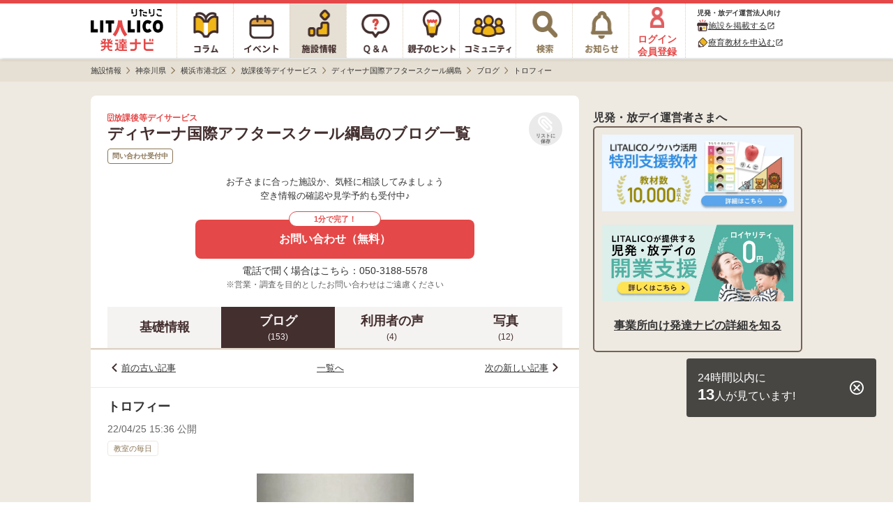

--- FILE ---
content_type: text/html; charset=utf-8
request_url: https://h-navi.jp/support_facility/facilities/157125/blogs/245050
body_size: 9874
content:


<!DOCTYPE html>
<html lang="ja">
<head prefix="og: http://ogp.me/ns# fb: http://ogp.me/ns/fb# website: http://ogp.me/ns/website#">
  <title>ディヤーナ国際アフタースクール綱島＜問い合わせ受付中＞放課後等デイサービス/横浜市港北区のブログ[トロフィー]【LITALICO発達ナビ】</title>
  <script>
//<![CDATA[
window.gon={};gon.backend_params="eguzyDp+bS5CHyViGzGZqC0w9NgU0Zm66I6Pc0BbQZWraJgZVxnKhpWCTqBo/WYpgpibo6GPC12VVHtOiMbg0NhTfyY6njBt+sdJzmc1VaC0blx42lLHW4cqTMYSpcqeFv5rDfYlW0xXpYaFJoG8TwKiYvCh+/yTmKsKQGUFqb6V6lc13cLjN+ELFtdxP0pVgN0qNPnPIH9f/EvLHTfw1cm0Nmxk2v/90R+8e0/hcgoDxMN6FG0at9RBELO8tvq8xJM4ZfBCJvUHI2lbIXFTAqpkVhzgxQeD0/5/ESmqU/ohFY6BOEGr+BLsE0UthEIExAkhozbgYmjVow2r44wKDgpw66uAZeOIUC7f3mnXLkdLO9sJkTJvB2o/[base64]";gon.env="production";gon.mobile_flag=false;gon.utm_content=null;gon.content_group="施設情報_詳細_ブログ詳細";gon.signed_in_flag=false;gon.days_from_activation=null;gon.user_id=null;gon.plus_contract_flag=null;gon.role=null;gon.system_mail_flag=null;gon.ga_facility_prefecture_alphabet_name="kanagawa";gon.ga_facility_category_name="放課後等デイサービス";gon.f_label_01="1";gon.f_label_02="020";gon.f_label_03="3";
//]]>
</script>
  <meta name="description" content="ディヤーナ国際アフタースクール綱島は、神奈川県横浜市港北区の放課後等デイサービスです。[トロフィー]">

    <!-- Optimize Next -->
    <script>(function(p,r,o,j,e,c,t,g){
    p['_'+t]={};g=r.createElement('script');g.src='https://www.googletagmanager.com/gtm.js?id=GTM-'+t;r[o].prepend(g);
    g=r.createElement('style');g.innerText='.'+e+t+'{visibility:hidden!important}';r[o].prepend(g);
    r[o][j].add(e+t);setTimeout(function(){if(r[o][j].contains(e+t)){r[o][j].remove(e+t);p['_'+t]=0}},c)
    })(window,document,'documentElement','classList','loading',2000,'TPWZMVQC')</script>
    <!-- End Optimize Next -->

  <meta name="csrf-param" content="authenticity_token" />
<meta name="csrf-token" content="06OPUMO8Yp1fckgv-zOElSVw2rDSElTGzI5kf9yy-nfQFnC4PHQ7VrWDXkW1J6lhwsI1nyE3T-AL0W5fsCCNxQ" />
<meta charset="utf-8">




<link rel="icon" type="image/x-icon" href="/favicon.ico" />


<meta property="fb:app_id" content="446565045538475">
<meta property="og:locale" content="ja_JP">
<meta property="og:type" content=article>
<meta property="og:site_name" content="LITALICO発達ナビ">
<meta property="og:description" content="ディヤーナ国際アフタースクール綱島は、神奈川県横浜市港北区の放課後等デイサービスです。[トロフィー]">
<meta property="og:url" content="https://h-navi.jp/support_facility/facilities/157125/blogs/245050">

<meta name="twitter:card" content="summary_large_image">
<meta name="twitter:site" content="@litalico_h_navi">
<meta name="twitter:description" content="ディヤーナ国際アフタースクール綱島は、神奈川県横浜市港北区の放課後等デイサービスです。[トロフィー]">

    <meta property="og:title" content="ディヤーナ国際アフタースクール綱島＜問い合わせ受付中＞放課後等デイサービス/横浜市港北区のブログ[トロフィー]【LITALICO発達ナビ】">
    <meta property="og:image" content="https://h-navi.jp/files/social_base_banner.png">
    <meta name="twitter:title" content="ディヤーナ国際アフタースクール綱島＜問い合わせ受付中＞放課後等デイサービス/横浜市港北区のブログ[トロフィー]【LITALICO発達ナビ】">
    <meta name="twitter:image" content="https://h-navi.jp/files/social_base_banner.png">

<meta name="google-site-verification" content="EKRwVb9Cix25vDHylCP9os2t1SN_n9bFt4h00rpnec8"/>


  
    <!-- Google Tag Manager -->
<script>(function(w,d,s,l,i){w[l]=w[l]||[];w[l].push({'gtm.start':
  new Date().getTime(),event:'gtm.js'});var f=d.getElementsByTagName(s)[0],
  j=d.createElement(s),dl=l!='dataLayer'?'&l='+l:'';j.async=true;j.src=
  'https://www.googletagmanager.com/gtm.js?id='+i+dl;f.parentNode.insertBefore(j,f);
})(window,document,'script','dataLayer','GTM-5CLNZTJ');</script>
<!-- End Google Tag Manager -->



      <script src="/webpack/application_other-696fc116d771900cf8be.js"></script>
  <link rel="stylesheet" href="/webpack/application_other-696fc116d771900cf8be.css" media="all" />


    <script src="/assets/application.pc-66101a92fd2b01cee42b91a4616554cd553b505e4b427f49dfcec4657f06e1a6.js" defer="defer"></script>
  <link rel="stylesheet" href="/assets/application.pc-d99c0f73fc3760ce9480e854b2eba2232da80adf31a57d97a9f6baf1787cdc5a.css" media="all" />


      <script
    src="https://js.sentry-cdn.com/fe55ea323ae335290af1e72d72b4fb22.min.js"
    crossorigin="anonymous"
  ></script>
  <script>
    Sentry.onLoad(function() {
      Sentry.init({
        environment: "production",
        tracesSampleRate: 0.005, 
        release: "ca527c397fa9ecf677fe791210c1ee0abcdfa640",
        ignoreErrors: [
          /ResizeObserver loop limit exceeded/,
          /ResizeObserver loop completed with undelivered notifications/,
          /Object Not Found Matching Id/,
          /\$ is not defined/,
          /Can't find variable: \$/,
          /OperationError: sharedStorage is disabled/,
        ],
        allowUrls: [/https:\/\/((staging|development\d{1,2})\.)?h-navi\.jp/],
        beforeSend: (function() {
          // この正規表現は `npm run generate-browserslist-regex` で出力できる
          // エラーを送信するたびに正規表現をコンパイルされると無駄なのでクロージャで保持しておく
          const browserRegex = /Edge?\/(14\d|1[5-9]\d|[2-9]\d{2}|\d{4,})\.\d+(\.\d+|)|Firefox\/(14[3-9]|1[5-9]\d|[2-9]\d{2}|\d{4,})\.\d+(\.\d+|)|Chrom(ium|e)\/([89]\d|\d{3,})\.\d+(\.\d+|)|(Maci|X1{2}).+ Version\/(14\.\d+|(1[5-9]|[2-9]\d|\d{3,})\.\d+)([,.]\d+|)( \(\w+\)|)( Mobile\/\w+|) Safari\/|(CPU[ +]OS|iPhone[ +]OS|CPU[ +]iPhone|CPU IPhone OS|CPU iPad OS)[ +]+(14[._]\d+|(1[5-9]|[2-9]\d|\d{3,})[._]\d+)([._]\d+|)|Android.+Chrom(ium|e)\/(14[2-9]|1[5-9]\d|[2-9]\d{2}|\d{4,})\.\d+(\.\d+|)|SamsungBrowser\/(2[89]|[3-9]\d|\d{3,})\.\d+/;
          return function(event) {
            // browserslistの設定でサポート対象外のブラウザからのエラーは送信しない
            if (!browserRegex.test(navigator.userAgent)) {
              console.warn('Sentryエラー記録対象外のブラウザ', navigator.userAgent);
              return null;
            }
            return event;
          }
        })()
      });
    });
  </script>

</head>

<body>
<!-- Google Tag Manager (noscript) -->
<noscript><iframe src="https://www.googletagmanager.com/ns.html?id=GTM-5CLNZTJ"
                  height="0" width="0" style="display:none;visibility:hidden" sandbox="allow-same-origin"></iframe></noscript>
<!-- End Google Tag Manager (noscript) -->

<div class="wrapper">

  <header>
        <div class="header">

  <nav>
    <ul class="header-menu">
      <li class="top-menu">
        <a href="/"><img alt="LITALICO発達ナビ" class="image" src="/assets/common/pc/logo_vertical-47a70a6c9f2a48967655023b5ad96069ec46bc19704b56a8fc45c785a904c09c.svg" /></a>
      </li>

      <li class="menu ">
        <a class="link" href="/column">
          <div class="column-icon"></div>
</a>      </li>

      <li class="menu ">
        <a class="link" href="/event">
          <div class="event-icon"></div>
</a>      </li>

      <li class="menu active">
        <a class="link" href="/support_facility">
          <div class="facility-icon"></div>
</a>      </li>

      <li class="menu ">
        <a class="link" href="/qa">
          <div class="qa-icon"></div>
</a>      </li>

      <li class="menu ">
        <a class="link" href="/teaching">
          <div class="teaching-icon"></div>
</a>      </li>

      <li class="menu ">
        <a class="link" href="/community">
          <div class="community-icon"></div>
</a>      </li>

      <li class="menu ">
        <a class="link" rel="nofollow" href="/search">
          <div class="search-icon"></div>
</a>      </li>

      <li class="menu notice-menu ">
        <a class="link" rel="nofollow" href="/mypage/notice">

          <div class="notice-icon"></div>
</a>      </li>

        <li class="menu login-menu">
          <a class="link" rel="nofollow" href="/user/signup?type=f">
            <img alt="会員登録・ログイン" class="image login-image" src="/assets/common/account_red-948641a33121686c72c918a7258385f669c526a6615b8b7de222377d9f6ad757.png" />
            <span class="label">ログイン<br>会員登録</span>
</a>        </li>

        <li class="header-menu__supporter-header">
          <div class="header-menu__supporter-header__title">児発・放デイ運営法人向け</div>
          <a
            href="https://jyoho.h-navi-biz.jp/?utm_source=h-navi&utm_campaign=pc_header"
            target="_blank"
            class="header-menu__supporter-header__link"
            rel="noopener"
          >
            <img alt="施設アイコン" class="header-menu__supporter-header__link__before-icon" src="/assets/common/pc/facility_header_icon-ad1bddb6bb6142836625e3f82aea0ba32d1f4c56049327b8feabec86d85dae2a.svg" />
            <span class="header-menu__supporter-header__link__text">施設を掲載する</span>
            <i class="material-icons header-menu__supporter-header__link__open-in-new-icon">open_in_new</i>
          </a>
          <a
            href="https://kyozai.h-navi-biz.jp/?utm_source=h-navi&utm_campaign=pc_header"
            target="_blank"
            class="header-menu__supporter-header__link"
            rel="noopener"
          >
            <img alt="鉛筆アイコン" class="header-menu__supporter-header__link__before-icon" src="/assets/common/pc/pencil_header_icon-9c0e57b68c1babbf6541f91845579a63d94356f3e0e0dac38b0991c9b011c211.svg" />
            <span class="header-menu__supporter-header__link__text">療育教材を申込む</span>
            <i class="material-icons header-menu__supporter-header__link__open-in-new-icon">open_in_new</i>
          </a>
        </li>
    </ul>
  </nav>

</div>


  </header>

  <main>

        <div class="main">
    <div class="breadcrumbs-top-field">
      
  <nav aria-label="breadcrumb">
        <ul class="breadcrumbs-renewal" itemscope itemtype="https://schema.org/BreadcrumbList">
            <li class="breadcrumbs-renewal__item" itemprop="itemListElement" itemscope itemtype="https://schema.org/ListItem">
                <a itemprop="item" href="/support_facility">
                  <span class="breadcrumbs-renewal__label" itemprop="name">施設情報</span>
</a>                <meta itemprop="position" content="1" aria-hidden="true" />

                <img class="breadcrumbs-renewal__chevron-image lazyload" alt="" data-src="/assets/common/breadcrumb-chevron-right-cbfde178a663171a37ba2359e7f9e191991a475cd3cd0d504a60896dfa09309b.svg" aria-hidden="true" src="[data-uri]" />
            </li>
            <li class="breadcrumbs-renewal__item" itemprop="itemListElement" itemscope itemtype="https://schema.org/ListItem">
                <a itemprop="item" href="/support_facility/kanagawa">
                  <span class="breadcrumbs-renewal__label" itemprop="name">神奈川県</span>
</a>                <meta itemprop="position" content="2" aria-hidden="true" />

                <img class="breadcrumbs-renewal__chevron-image lazyload" alt="" data-src="/assets/common/breadcrumb-chevron-right-cbfde178a663171a37ba2359e7f9e191991a475cd3cd0d504a60896dfa09309b.svg" aria-hidden="true" src="[data-uri]" />
            </li>
            <li class="breadcrumbs-renewal__item" itemprop="itemListElement" itemscope itemtype="https://schema.org/ListItem">
                <a itemprop="item" href="/support_facility/kanagawa/cities/490">
                  <span class="breadcrumbs-renewal__label" itemprop="name">横浜市港北区</span>
</a>                <meta itemprop="position" content="3" aria-hidden="true" />

                <img class="breadcrumbs-renewal__chevron-image lazyload" alt="" data-src="/assets/common/breadcrumb-chevron-right-cbfde178a663171a37ba2359e7f9e191991a475cd3cd0d504a60896dfa09309b.svg" aria-hidden="true" src="[data-uri]" />
            </li>
            <li class="breadcrumbs-renewal__item" itemprop="itemListElement" itemscope itemtype="https://schema.org/ListItem">
                <a itemprop="item" href="/support_facility/kanagawa/cities/490?category_name=hoday">
                  <span class="breadcrumbs-renewal__label" itemprop="name">放課後等デイサービス</span>
</a>                <meta itemprop="position" content="4" aria-hidden="true" />

                <img class="breadcrumbs-renewal__chevron-image lazyload" alt="" data-src="/assets/common/breadcrumb-chevron-right-cbfde178a663171a37ba2359e7f9e191991a475cd3cd0d504a60896dfa09309b.svg" aria-hidden="true" src="[data-uri]" />
            </li>
            <li class="breadcrumbs-renewal__item" itemprop="itemListElement" itemscope itemtype="https://schema.org/ListItem">
                <a itemprop="item" href="/support_facility/facilities/157125">
                  <span class="breadcrumbs-renewal__label" itemprop="name">ディヤーナ国際アフタースクール綱島</span>
</a>                <meta itemprop="position" content="5" aria-hidden="true" />

                <img class="breadcrumbs-renewal__chevron-image lazyload" alt="" data-src="/assets/common/breadcrumb-chevron-right-cbfde178a663171a37ba2359e7f9e191991a475cd3cd0d504a60896dfa09309b.svg" aria-hidden="true" src="[data-uri]" />
            </li>
            <li class="breadcrumbs-renewal__item" itemprop="itemListElement" itemscope itemtype="https://schema.org/ListItem">
                <a itemprop="item" href="/support_facility/facilities/157125/blogs">
                  <span class="breadcrumbs-renewal__label" itemprop="name">ブログ</span>
</a>                <meta itemprop="position" content="6" aria-hidden="true" />

                <img class="breadcrumbs-renewal__chevron-image lazyload" alt="" data-src="/assets/common/breadcrumb-chevron-right-cbfde178a663171a37ba2359e7f9e191991a475cd3cd0d504a60896dfa09309b.svg" aria-hidden="true" src="[data-uri]" />
            </li>
            <li class="breadcrumbs-renewal__item" itemprop="itemListElement" itemscope itemtype="https://schema.org/ListItem">
                <span class="breadcrumbs-renewal__label" itemprop="name">トロフィー</span>
                <meta itemprop="position" content="7" aria-hidden="true" />
                <meta itemprop="item" temprop="@id" content="https://h-navi.jp/support_facility/facilities/157125/blogs/245050" aria-hidden="true" />
            </li>
        </ul>
  </nav>


    </div>


      
<div id="FacilitySignUpModalContent" class="login-modal" data-bq-and-ga-impression-category="h-navi_all_imp" data-bq-and-ga-impression-action="impressions" data-bq-and-ga-impression-label="facility_like_signup_modal" data-bq-and-ga-impression-custom-params="{}">

  <img id="ModalClose" class="js-modal-close-on-click login-modal__close-button-supportfacility" data-bq-and-ga-event-category="h-navi_all_click" data-bq-and-ga-event-action="click" data-bq-and-ga-event-label="facility_like_signup_modal_close_button" data-bq-and-ga-event-custom-params="{}" src="/assets/column/both/modal-close-button-circle-56f271e7f8328d25da452d8c6c22717c8d99bf4e4bda92cff769ee8833a52d27.png" />

  <div class="login-modal__container-supportfacility">
    <div class="login-modal__blurb-area-supportfacility">
      <div class="login-modal__blurb-supportfacility">
        会員登録すると施設探しが楽になります
      </div>
      <div class="login-modal__blurb-description-supportfacility nomargin">
        問い合わせに一部情報入力が不要になります
      </div>
    </div>

    <div class="login-modal__login-area">
      <div class="login-modal__sign-up-agreement">
  各種サービス・メールアドレスでのご登録には<br>
  <a target="_blank" class="login-modal__link" rel="nofollow" href="/rule">利用規約</a>、
  <a target="_blank" class="login-modal__link" rel="nofollow noopener" href="/privacy">個人情報の取扱いについて</a>
  に同意の上ご登録ください。
</div>


      <div class="login-modal__login-area-block">
        <div class="login-modal__title">
          <span class="login-modal__sign-up-earliest-badge">最短10秒</span> 各種サービスで会員登録
        </div>

        <div class="login-modal__sns-buttons-container">
          
<div class="sns-buttons-for-modal">
  <a class="sns-buttons-for-modal__link" data-testid="auth_line_button" data-bq-and-ga-event-category="h-navi_all_click" data-bq-and-ga-event-action="click" data-bq-and-ga-event-label="facility_like_signup_modal_signup_line_button" data-bq-and-ga-event-custom-params="{}" rel="nofollow" data-method="post" href="/auth/line">
    <img alt="line" class="sns-buttons-for-modal__icon" src="/assets/common/line_icon-fbef638ae180d88c59b007889aa8023029182a0131d6977e5ba4e7a67d33a0b3.png" />
    <span class="sns-buttons-for-modal__label">LINE</span>
</a>
  <a class="sns-buttons-for-modal__link" data-testid="auth_google_button" data-bq-and-ga-event-category="h-navi_all_click" data-bq-and-ga-event-action="click" data-bq-and-ga-event-label="facility_like_signup_modal_signup_google_button" data-bq-and-ga-event-custom-params="{}" rel="nofollow" data-method="post" href="/auth/google_oauth2">
    <img alt="google" class="sns-buttons-for-modal__icon" src="/assets/common/google_icon-d7ca5acc69956f7e5f66cce85acbff44ead4949b754a941e325bcbc7f2d1ec58.png" />
    <span class="sns-buttons-for-modal__label">Google</span>
</a></div>

<div class="sns-buttons-for-modal">
  <a class="sns-buttons-for-modal__link" data-testid="auth_yahoo_button" data-bq-and-ga-event-category="h-navi_all_click" data-bq-and-ga-event-action="click" data-bq-and-ga-event-label="facility_like_signup_modal_signup_yahoo_button" data-bq-and-ga-event-custom-params="{}" rel="nofollow" data-method="post" href="/auth/yahoojp">
    <img alt="yahoojp" class="sns-buttons-for-modal__icon" src="/assets/common/yahoo_icon-d6704b07707752aa747fb4ea06ed6ac25aeeca926d584e798645b68b9e586ccd.png" />
    <span class="sns-buttons-for-modal__label">Yahoo! JAPAN</span>
</a></div>

        </div>
      </div>

      <div class="login-modal__login-area-block">
        <div class="login-modal__title">
          メールアドレスで無料会員登録
        </div>

        <div>
          <form action="/user/create" accept-charset="UTF-8" method="post"><input type="hidden" name="authenticity_token" value="EhXkS0HQmN5katqivedQbwjH3lVuwe2jeD0HWmjoSD8RoBujvhjBFY6bzMjz832b73Uxep3k9oW_Yg16BHo_jQ" autocomplete="off" />
            <input class="login-modal__text-field" id="email" placeholder="メールアドレスを入力" autocomplete="email" name="email" data-testid="email_field" type="email" />

            <input type="submit" name="commit" value="メールで登録する" class="login-modal__submit-button" data-testid="submit_button" data-bq-and-ga-event-category="h-navi_all_click" data-bq-and-ga-event-action="click" data-bq-and-ga-event-label="facility_like_signup_modal_signup_mail_button" data-bq-and-ga-event-custom-params="{}" data-disable-with="送信.." />

            <div style="visibility: hidden; position: absolute; width: 0; height: 0;">
  <div class="title_1769915256"><style media="screen">.title_1769915256 {display:none;}</style><label for="user_title">If you are a human, ignore this field</label><input type="text" name="user[title]" id="user_title" autocomplete="off" tabindex="-1" /><input type="hidden" name="spinner" value="6eee4d1f183280fb2a66ccc6082b2c03" autocomplete="off" /></div>
</div>

</form>        </div>
      </div>

      <div class="login-modal__login-area-block">
        <div class="login-modal__title">
          アカウントをお持ちの方
        </div>
        <a class="login-modal__signup-button" rel="nofollow" data-bq-and-ga-event-category="h-navi_all_click" data-bq-and-ga-event-action="click" data-bq-and-ga-event-label="facility_like_signup_modal_signin_button" data-bq-and-ga-event-custom-params="{}" href="/signin">ログインする</a>
      </div>
    </div>
  </div>
</div>
      
<div id="FacilityLikeSignUpModalContent" class="login-modal login-modal__overflow-y" data-bq-and-ga-impression-category="h-navi_all_imp" data-bq-and-ga-impression-action="impressions" data-bq-and-ga-impression-label="facility_like_signup_modal" data-bq-and-ga-impression-custom-params="{}">
  <img id="ModalClose" class="js-modal-close-on-click login-modal__close-button" data-bq-and-ga-event-category="h-navi_all_click" data-bq-and-ga-event-action="click" data-bq-and-ga-event-label="facility_like_signup_modal_close_button" data-bq-and-ga-event-custom-params="{}" src="/assets/column/both/modal-close-button-c5072a4a3a91dd02039d2f0035ce1f68ddb3ac74e5d0732e55f00da2fc63425e.png" />

  <div class="login-modal__blurb-area">
    <div class="login-modal__blurb">
      会員登録するとリスト<i class="fas fa-paperclip login-modal__clip-icon" aria-hidden="true"></i>に追加できます！
    </div>
    <div class="login-modal__blurb-description-supportfacility">
      保存した施設一覧で気になる施設を管理できます
    </div>
  </div>

  <div class="login-modal__login-area">
    <div class="login-modal__sign-up-agreement">
  各種サービス・メールアドレスでのご登録には<br>
  <a target="_blank" class="login-modal__link" rel="nofollow" href="/rule">利用規約</a>、
  <a target="_blank" class="login-modal__link" rel="nofollow noopener" href="/privacy">個人情報の取扱いについて</a>
  に同意の上ご登録ください。
</div>


    <div class="login-modal__login-area-block">
      <div class="login-modal__title">
        <span class="login-modal__sign-up-earliest-badge">最短10秒</span> 各種サービスで会員登録
      </div>

      <div class="login-modal__sns-buttons-container">
        
<div class="sns-buttons-for-modal">
  <a class="sns-buttons-for-modal__link" data-testid="auth_line_button" data-bq-and-ga-event-category="h-navi_all_click" data-bq-and-ga-event-action="click" data-bq-and-ga-event-label="facility_like_signup_modal_signup_line_button" data-bq-and-ga-event-custom-params="{}" rel="nofollow" data-method="post" href="/auth/line">
    <img alt="line" class="sns-buttons-for-modal__icon" src="/assets/common/line_icon-fbef638ae180d88c59b007889aa8023029182a0131d6977e5ba4e7a67d33a0b3.png" />
    <span class="sns-buttons-for-modal__label">LINE</span>
</a>
  <a class="sns-buttons-for-modal__link" data-testid="auth_google_button" data-bq-and-ga-event-category="h-navi_all_click" data-bq-and-ga-event-action="click" data-bq-and-ga-event-label="facility_like_signup_modal_signup_google_button" data-bq-and-ga-event-custom-params="{}" rel="nofollow" data-method="post" href="/auth/google_oauth2">
    <img alt="google" class="sns-buttons-for-modal__icon" src="/assets/common/google_icon-d7ca5acc69956f7e5f66cce85acbff44ead4949b754a941e325bcbc7f2d1ec58.png" />
    <span class="sns-buttons-for-modal__label">Google</span>
</a></div>

<div class="sns-buttons-for-modal">
  <a class="sns-buttons-for-modal__link" data-testid="auth_yahoo_button" data-bq-and-ga-event-category="h-navi_all_click" data-bq-and-ga-event-action="click" data-bq-and-ga-event-label="facility_like_signup_modal_signup_yahoo_button" data-bq-and-ga-event-custom-params="{}" rel="nofollow" data-method="post" href="/auth/yahoojp">
    <img alt="yahoojp" class="sns-buttons-for-modal__icon" src="/assets/common/yahoo_icon-d6704b07707752aa747fb4ea06ed6ac25aeeca926d584e798645b68b9e586ccd.png" />
    <span class="sns-buttons-for-modal__label">Yahoo! JAPAN</span>
</a></div>

      </div>
    </div>

    <div class="login-modal__login-area-block">
      <div class="login-modal__title">
        メールアドレスで無料会員登録
      </div>

      <div>
        <form action="/user/create" accept-charset="UTF-8" method="post"><input type="hidden" name="authenticity_token" value="28qh4_CRkcN61ILOgedN87T_vmVmlErM_BjlmpoawfjYf14LD1nICJAllKTP82AHU01RSpWxUeo7R--69oi2Sg" autocomplete="off" />
          <input class="login-modal__text-field" id="email" placeholder="メールアドレスを入力" autocomplete="email" name="email" data-testid="email_field" type="email" />

          <input type="submit" name="commit" value="メールで登録する" class="login-modal__submit-button" data-testid="submit_button" data-bq-and-ga-event-category="h-navi_all_click" data-bq-and-ga-event-action="click" data-bq-and-ga-event-label="facility_like_signup_modal_signup_mail_button" data-bq-and-ga-event-custom-params="{}" data-disable-with="送信.." />

          <div style="visibility: hidden; position: absolute; width: 0; height: 0;">
  <div class="title_1769915256"><style media="screen">.title_1769915256 {position:absolute!important;height:1px;width:1px;overflow:hidden;}</style><label for="user_title">If you are a human, ignore this field</label><input type="text" name="user[title]" id="user_title" autocomplete="off" tabindex="-1" /><input type="hidden" name="spinner" value="6eee4d1f183280fb2a66ccc6082b2c03" autocomplete="off" /></div>
</div>

</form>      </div>
    </div>

    <div class="login-modal__login-area-block">
      <div class="login-modal__title">
        アカウントをお持ちの方
      </div>
      <a class="login-modal__signup-button" rel="nofollow" data-bq-and-ga-event-category="h-navi_all_click" data-bq-and-ga-event-action="click" data-bq-and-ga-event-label="facility_like_signup_modal_signin_button" data-bq-and-ga-event-custom-params="{}" href="/signin">ログインする</a>
    </div>
  </div>
</div>



    <div class="main-content">
      <div class="center-container">
        <div class="content support-facility">
          



<div data-bq-and-ga-event-category-pv="h-navi_all_imp" data-bq-and-ga-event-action-pv="impressions" data-bq-and-ga-event-label-pv="facility-blog-show-page" data-bq-and-ga-event-custom-params-pv="{}"></div>

<div id="HeaderUndisplay" class="blog-show">

    

<section>
  <div class="facility-head-show">
    <div class="facility-head-show__menu">
      <div class="facility-head-show__menu_heading">
        <div>
          <div class="facility-head-show__facility_category">
            <i class="far fa-building" aria-hidden="true"></i>
            放課後等デイサービス
          </div>
            <h1 class="facility-head-show__facility_name">ディヤーナ国際アフタースクール綱島のブログ一覧</h1>
        </div>

        <div class="FacilityLike157125">
          
  <a class="js-modal-open-on-click" data-js-modal-content-id="FacilityLikeSignUpModalContent" data-testid="facility_like" data-bq-and-ga-event-category="h-navi_all_click" data-bq-and-ga-event-action="click" data-bq-and-ga-event-label="facility_Like" data-bq-and-ga-event-custom-params="{}" href="/user/signup?type=f">
    <div class="facility-like-button">
      <i class="fas fa-paperclip fa-flip-horizontal facility-like-button__icon" aria-hidden="true"></i>
      <span class="facility-like-button__text">リストに保存</span>
    </div>
</a>
        </div>
      </div>

        <ul class="facility-head-show__info-tag-area">
            <li class="facility-head-show__info-tag">
              問い合わせ受付中
            </li>
        </ul>
    </div>


          <div class="facility-head-show__inquiry-message" data-bq-and-ga-event-category-imp="h-navi_all_imp" data-bq-and-ga-event-action-imp="impressions" data-bq-and-ga-event-label-imp="facility_detail_default_message" data-bq-and-ga-event-custom-params-imp="{}">
            お子さまに合った施設か、気軽に相談してみましょう<br/>
            空き情報の確認や見学予約も受付中♪
</div>
          
  <div data-bq-and-ga-event-category="h-navi_all_click" data-bq-and-ga-event-action="click" data-bq-and-ga-event-label="facility_detail_web_inquiries_top" data-bq-and-ga-event-custom-params="{}" data-bq-and-ga-event-category-imp="h-navi_all_imp" data-bq-and-ga-event-action-imp="impressions" data-bq-and-ga-event-label-imp="facility_detail_web_inquiries_top" data-bq-and-ga-event-custom-params-imp="{}">
    <a class="facility-inquiry-button-with-tel-text__button" id="FacilityWebInquiryButton_FacilityId_157125" data-testid="facility_detail_page_top" data-rack-action-tag="web_inquiry_button_click" data-rack-action-message="{&quot;new_facility_id&quot;:157125,&quot;type&quot;:&quot;button&quot;,&quot;pc&quot;:true,&quot;position&quot;:&quot;detail-head&quot;}" rel="nofollow" data-bq-and-ga-event-category="h-navi_all_click" data-bq-and-ga-event-action="click" data-bq-and-ga-event-label="detail-head" data-bq-and-ga-event-custom-params="{&quot;facility_id&quot;:157125}" href="/support_facility/facilities/157125/inquiries/new">
        <div class="facility-inquiry-button-with-tel-text__button-caption">1分で完了！</div>
        <span class="facility-inquiry-button-with-tel-text__button-text">お問い合わせ（無料）</span>
</a></div>
  <div class="facility-inquiry-button-with-tel-text__tel-text">
    電話で聞く場合はこちら：050-3188-5578
  </div>


          <div class='facility-head-show__note-text'>※営業・調査を目的としたお問い合わせはご遠慮ください</div>
  </div>
</section>


    <div class="facility-navigation">
  <a class="facility-navigation__tab" href="/support_facility/facilities/157125">
    <div class="facility-navigation__tab-text">
      基礎情報
    </div>
</a>
    <a class="facility-navigation__tab--selected" href="/support_facility/facilities/157125/blogs">
      <div class="facility-navigation__tab-text">
        ブログ
      </div>
      <div class="facility-navigation__tab-count">(153)</div>
</a>
  <a rel="nofollow" class="facility-navigation__tab" href="/support_facility/facilities/157125/reviews">
    <div class="facility-navigation__tab-text">
      利用者の声
    </div>
    <div class="facility-navigation__tab-count">
      (4)
    </div>
</a>
    <a class="facility-navigation__tab" href="/support_facility/facilities/157125/galleries">
      <div class="facility-navigation__tab-text">
        写真
      </div>
      <div class="facility-navigation__tab-count">(12)</div>
</a>
</div>


    <div id="InquiryFloatButtonDisplayArea"></div>

    <div class="blog-navigation">
  <div class="blog-navigation__item">
      <img alt="" class="blog-navigation__left-arrow" src="/assets/support_facility/sp/blog_show_chevron_left-54d99670a609bb771171b3c1898b7f001e531187f182e572f62af31e6ac4d18d.svg" />
      <a class="blog-navigation__link" href="/support_facility/facilities/157125/blogs/240255">前の古い記事</a>
  </div>

  <div class="blog-navigation__item">
    <a class="blog-navigation__link" href="/support_facility/facilities/157125/blogs">一覧へ</a>
  </div>

  <div class="blog-navigation__item">
      <a class="blog-navigation__link" href="/support_facility/facilities/157125/blogs/252435">次の新しい記事</a>
      <img class="blog-navigation__right-arrow" src="/assets/support_facility/sp/blog_show_chevron_right-ed3c0a9397fe943fd66ad1cfe814ff5f548ae7fb4ac2f7a08e3c1f95cacf3214.svg" />
  </div>
</div>

<div class="blog-article">
  <article>
    <div class="blog-article__title-area">
      <h1 class="blog-article__title">
        トロフィー
      </h1>
    </div>

    <div class="blog-article__article-info-area">
      <div class="blog-article__published-at">
        22/04/25 15:36 公開
      </div>
      <div class="blog-article__theme">
        教室の毎日
      </div>
    </div>

    <div class="blog-article__article-content-area">
      <div class="blog-article__image-content">
          <img class="blog-article__image" src="/uploads/support_facility/157125/webp_e2c927c1-8374-44b7-8d9a-ee07df8ab4e9.webp" />
      </div>
      <div class="blog-article__content">新学期を迎え、新一年生も入って教室も賑やかになりました。<br><br>継続一年目の子、継続三年目の子、それぞれトロフィーをもらいます。<br>子ども達にも励みになっているようで、引き続き続けていきたいと思います。<br>新入生にもトロフィーをもらえるよう頑張って通所して欲しいです。</div>
    </div>
  </article>
</div>

<div class="blog-navigation">
  <div class="blog-navigation__item">
      <img class="blog-navigation__left-arrow" src="/assets/support_facility/sp/blog_show_chevron_left-54d99670a609bb771171b3c1898b7f001e531187f182e572f62af31e6ac4d18d.svg" />
      <a class="blog-navigation__link" href="/support_facility/facilities/157125/blogs/240255">前の古い記事</a>
  </div>

  <div class="blog-navigation__item">
    <a class="blog-navigation__link" href="/support_facility/facilities/157125/blogs">一覧へ</a>
  </div>

  <div class="blog-navigation__item">
      <a class="blog-navigation__link" href="/support_facility/facilities/157125/blogs/252435">次の新しい記事</a>
      <img class="blog-navigation__right-arrow" src="/assets/support_facility/sp/blog_show_chevron_right-ed3c0a9397fe943fd66ad1cfe814ff5f548ae7fb4ac2f7a08e3c1f95cacf3214.svg" />
  </div>
</div>


  <div id="InquiryFloatButtonUnDisplayArea"></div>

    <div class="blog-show__inquiry-button-area">
      
  <div>
    <a class="facility-inquiry-button-with-tel-text__button" id="FacilityWebInquiryButton_FacilityId_157125" data-testid="facility_blog_show_page_bottom" data-rack-action-tag="web_inquiry_button_click" data-rack-action-message="{&quot;new_facility_id&quot;:157125,&quot;type&quot;:&quot;button&quot;,&quot;pc&quot;:true,&quot;position&quot;:&quot;blog-show-bottom-web&quot;}" rel="nofollow" data-bq-and-ga-event-category="h-navi_all_click" data-bq-and-ga-event-action="click" data-bq-and-ga-event-label="blog-show-bottom-web" data-bq-and-ga-event-custom-params="{&quot;facility_id&quot;:157125}" href="/support_facility/facilities/157125/inquiries/new">
        <div class="facility-inquiry-button-with-tel-text__button-caption">1分で完了！</div>
        <span class="facility-inquiry-button-with-tel-text__button-text">お問い合わせ（無料）</span>
</a></div>
  <div class="facility-inquiry-button-with-tel-text__tel-text">
    電話で聞く場合はこちら：050-3188-5578
  </div>

      <div class='blog-index__note-text'>※営業・調査を目的としたお問い合わせはご遠慮ください</div>
    </div>
</div>


  <div data-bq-and-ga-event-category-pv="h-navi_all_imp" data-bq-and-ga-event-action-pv="impressions" data-bq-and-ga-event-label-pv="facility-detail-see" data-bq-and-ga-event-custom-params-pv="{}"></div>

    <div id="FloatViewersArea" class="inquiry-float-button-renewal__viewers-area">
      <div>
        <div class="inquiry-float-button-renewal__viewers-message">24時間以内に</div>
        <div class="inquiry-float-button-renewal__viewers-message">
          <span class="inquiry-float-button-renewal__viewers-count">13</span>人が見ています!
        </div>
      </div>
      <div class="inquiry-float-button-renewal__viewers-area-close-button" aria-label="閉じる"></div>
    </div>

  <div id="InquiryFloatButton" class="inquiry-float-button-renewal__float-area is-no-active">
    <div class="inquiry-float-button-renewal__float-background">
    </div>
    <div data-bq-and-ga-event-category-imp="h-navi_all_imp" data-bq-and-ga-event-action-imp="impressions" data-bq-and-ga-event-label-imp="facility_detail_web_inquiries_floating" data-bq-and-ga-event-custom-params-imp="{}" data-bq-and-ga-event-category="h-navi_all_click" data-bq-and-ga-event-action="click" data-bq-and-ga-event-label="facility_detail_web_inquiries_floating" data-bq-and-ga-event-custom-params="{}">
      <a class="inquiry-float-button-renewal__button" id="FacilityWebInquiryButton_FacilityId_157125" data-testid="facility_blog_show_page_floating" data-rack-action-tag="web_inquiry_button_click" data-rack-action-message="{&quot;new_facility_id&quot;:157125,&quot;type&quot;:&quot;button&quot;,&quot;pc&quot;:true,&quot;position&quot;:&quot;blog-show-float&quot;}" rel="nofollow" data-bq-and-ga-event-category="h-navi_all_click" data-bq-and-ga-event-action="click" data-bq-and-ga-event-label="blog-show-float" data-bq-and-ga-event-custom-params="{&quot;facility_id&quot;:157125}" href="/support_facility/facilities/157125/inquiries/new">
          <div class="inquiry-float-button-renewal__button-caption">1分で完了！</div>
          <span class="inquiry-float-button-renewal__button-text">お問い合わせ（無料）</span>
</a></div>      <div class="inquiry-float-button-renewal__tel-area">
        <span class="inquiry-float-button-renewal__tel-text">電話で聞く場合はこちら</span>
        <span class="inquiry-float-button-renewal__tel-number">050-3188-5578</span>
      </div>
  </div>


          <br>
          <section>
    <div class="facility-note-box">
      <p class="facility-note-box__note">
        <span class="facility-note-box__title">掲載情報について</span>
      </p>

      <p class="facility-note-box__note">
        <span class="facility-note-box__label">施設の情報</span><br>
        施設の情報は、株式会社LITALICOの独自収集情報、都道府県の公開情報、施設からの情報提供に基づくものです。株式会社LITALICOがその内容を保証し、また特定の施設の利用を推奨するものではありません。ご利用の際は必要に応じて各施設にお問い合わせください。施設の情報の利用により生じた損害について株式会社LITALICOは一切責任を負いません。
      </p>

      <br>
      <p class="facility-note-box__note">
        <span class="facility-note-box__label">利用者の声</span><br>
        利用者の声は、施設と関わりをもった第三者の主観によるもので、株式会社LITALICOの見解を示すものではありません。あくまで参考情報として利用してください。また、虚偽・誇張を用いたいわゆる「やらせ」投稿を固く禁じます。 「やらせ」は発見次第厳重に対処します。
      </p>

      <br>
      <p class="facility-note-box__note">
        <span class="facility-note-box__label">施設カテゴリ</span><br>
        施設のカテゴリについては、児童発達支援事業所、放課後等デイサービス、その他発達支援施設の3つのカテゴリを取り扱っており、児童発達支援事業所については、地域の児童発達支援センターと児童発達支援事業の両方を掲載しております。
      </p>
    </div>
</section>

        </div>

          <div class="right-side-bar">
            <aside class="support-facility__side-bar">
              <div class="support-facility">
                <div class="sidebar-section">
                  
                  


                  
                </div>
              </div>

                <section>
                  <div class="banner-list">
                    
<span class="banner-section-title">児発・放デイ運営者さまへ</span>

<div class="lp-banner-area">
  


  <a class="saas-lp-banner-list__link saas-lp-banner-list__margin-bottom" target="_blank" rel="noopener" data-rack-action-tag="lp_banner_click" data-rack-action-message="{&quot;type&quot;:&quot;241028_研修教材&quot;,&quot;pc&quot;:true,&quot;position&quot;:&quot;support-facility-sidebar&quot;}" href="https://kensyu.h-navi-biz.jp/?utm_source=h-navi&amp;utm_medium=banner&amp;utm_campaign=pc_sidebar">
    <img class="saas-lp-banner-list__image lazyload" alt="バナー" data-src="/uploads/banner/202410/1690/71fe057d-a988-4f60-942a-5bba4da01dd4_webp.webp" src="[data-uri]" />
</a>
  <a class="saas-lp-banner-list__link" target="_blank" rel="noopener" data-rack-action-tag="lp_banner_click" data-rack-action-message="{&quot;type&quot;:&quot;220922_開業支援&quot;,&quot;pc&quot;:true,&quot;position&quot;:&quot;support-facility-sidebar&quot;}" href="https://promo.h-navi-biz.jp/open-support4?utm_source=h-navi&amp;utm_campaign=usersignup">
    <img class="saas-lp-banner-list__image lazyload" alt="バナー" data-src="/uploads/banner/202209/390/408f3f2c-039c-4297-9a05-6aa1f1d0ff1f_webp.webp" src="[data-uri]" />
</a>
  <a class="common-side-bar__tob-title-underline" rel="nofollow" target="_blank" href="https://h-navi-biz.jp/">事業所向け発達ナビの詳細を知る</a>


</div>

                  </div>
                </section>

                
            </aside>
          </div>
      </div>
    </div>

    <div class="breadcrumbs-bottom-field">
      
  <nav aria-label="breadcrumb">
        <ul class="breadcrumbs-renewal">
            <li class="breadcrumbs-renewal__item">
                <a href="/support_facility">
                  <span class="breadcrumbs-renewal__label">施設情報</span>
</a>
                <img class="breadcrumbs-renewal__chevron-image lazyload" alt="" data-src="/assets/common/breadcrumb-chevron-right-cbfde178a663171a37ba2359e7f9e191991a475cd3cd0d504a60896dfa09309b.svg" aria-hidden="true" src="[data-uri]" />
            </li>
            <li class="breadcrumbs-renewal__item">
                <a href="/support_facility/kanagawa">
                  <span class="breadcrumbs-renewal__label">神奈川県</span>
</a>
                <img class="breadcrumbs-renewal__chevron-image lazyload" alt="" data-src="/assets/common/breadcrumb-chevron-right-cbfde178a663171a37ba2359e7f9e191991a475cd3cd0d504a60896dfa09309b.svg" aria-hidden="true" src="[data-uri]" />
            </li>
            <li class="breadcrumbs-renewal__item">
                <a href="/support_facility/kanagawa/cities/490">
                  <span class="breadcrumbs-renewal__label">横浜市港北区</span>
</a>
                <img class="breadcrumbs-renewal__chevron-image lazyload" alt="" data-src="/assets/common/breadcrumb-chevron-right-cbfde178a663171a37ba2359e7f9e191991a475cd3cd0d504a60896dfa09309b.svg" aria-hidden="true" src="[data-uri]" />
            </li>
            <li class="breadcrumbs-renewal__item">
                <a href="/support_facility/kanagawa/cities/490?category_name=hoday">
                  <span class="breadcrumbs-renewal__label">放課後等デイサービス</span>
</a>
                <img class="breadcrumbs-renewal__chevron-image lazyload" alt="" data-src="/assets/common/breadcrumb-chevron-right-cbfde178a663171a37ba2359e7f9e191991a475cd3cd0d504a60896dfa09309b.svg" aria-hidden="true" src="[data-uri]" />
            </li>
            <li class="breadcrumbs-renewal__item">
                <a href="/support_facility/facilities/157125">
                  <span class="breadcrumbs-renewal__label">ディヤーナ国際アフタースクール綱島</span>
</a>
                <img class="breadcrumbs-renewal__chevron-image lazyload" alt="" data-src="/assets/common/breadcrumb-chevron-right-cbfde178a663171a37ba2359e7f9e191991a475cd3cd0d504a60896dfa09309b.svg" aria-hidden="true" src="[data-uri]" />
            </li>
            <li class="breadcrumbs-renewal__item">
                <a href="/support_facility/facilities/157125/blogs">
                  <span class="breadcrumbs-renewal__label">ブログ</span>
</a>
                <img class="breadcrumbs-renewal__chevron-image lazyload" alt="" data-src="/assets/common/breadcrumb-chevron-right-cbfde178a663171a37ba2359e7f9e191991a475cd3cd0d504a60896dfa09309b.svg" aria-hidden="true" src="[data-uri]" />
            </li>
            <li class="breadcrumbs-renewal__item">
                <span class="breadcrumbs-renewal__label">トロフィー</span>
            </li>
        </ul>
  </nav>


    </div>
  </div>

  </main>

  <footer>
      <div class="footer">
        <div style="display: none;" data-values-for-vue-root-component-name="footer_pc" data-vue-root-props="{}" data-vue-provided="{&quot;isMobile&quot;:false,&quot;isSignedIn&quot;:false,&quot;currentUser&quot;:null}" data-vue-lazy-enabled="true"></div><div data-vue-root-component-name="footer_pc" v-cloak="true"></div>

      </div>
  </footer>
</div>
  <script src="/assets/application_bottom.pc-b291f6ff0dede54c085f780d6d19137ac8e93c8ad29a24b9cc72e26e92778660.js" defer="defer"></script>

</body>
</html>



--- FILE ---
content_type: text/css
request_url: https://h-navi.jp/webpack/application_other-696fc116d771900cf8be.css
body_size: 19652
content:
.readmore{overflow:hidden}.slick-slider{position:relative;display:block;-moz-box-sizing:border-box;box-sizing:border-box;-webkit-user-select:none;-moz-user-select:none;-ms-user-select:none;user-select:none;-webkit-touch-callout:none;-khtml-user-select:none;-ms-touch-action:pan-y;touch-action:pan-y}.slick-list{position:relative;display:block;overflow:hidden;margin:0 auto;padding:0;width:100%;z-index:0}.center-mode-carousel .slick-list{width:auto;max-width:100%;max-height:100%}.slick-list:focus{outline:none}.slick-list.dragging{cursor:pointer;cursor:hand}.slick-slider .slick-track,.slick-slider .slick-list{-webkit-transform:translate3d(0, 0, 0);-moz-transform:translate3d(0, 0, 0);-ms-transform:translate3d(0, 0, 0);-o-transform:translate3d(0, 0, 0);transform:translate3d(0, 0, 0)}.slick-track{position:relative;top:0;left:0;display:block}.slick-track:before,.slick-track:after{display:table;content:""}.slick-track:after{clear:both}.slick-loading .slick-track{visibility:hidden}.slick-slide{display:none;float:left;height:100%;min-height:1px}[dir=rtl] .slick-slide{float:right}.slick-slide img{display:block}.slick-slide.slick-loading img{display:none}.slick-slide.dragging img{pointer-events:none}.slick-initialized .slick-slide{display:block}.slick-loading .slick-slide{visibility:hidden}.slick-vertical .slick-slide{display:block;height:auto;border:1px solid transparent}.slick-arrow{padding:0}.slick-arrow.slick-hidden{display:none}.slick-loading .slick-list{background:#fff image-url(/webpack/e8981a08d952f5956d1c.gif) center center no-repeat}@font-face{font-family:"slick";font-weight:normal;font-style:normal;src:url(/webpack/2596df068ed01a3054c4.eot);src:url(/webpack/2596df068ed01a3054c4.eot?#iefix) format("embedded-opentype"),url(/webpack/c6703fa4baf478720468.woff) format("woff"),url(/webpack/ca7b3c078398ac5e70cc.ttf) format("truetype"),url(/webpack/510550fe71ed290a3911.svg#slick) format("svg")}.slick-prev,.slick-next{font-size:0;line-height:0;position:absolute;top:50%;display:block;width:20px;height:20px;margin-top:-10px;padding:0;cursor:pointer;color:rgba(0,0,0,0);border:none;outline:none;background:rgba(0,0,0,0)}.slick-prev:hover,.slick-prev:focus,.slick-next:hover,.slick-next:focus{color:rgba(0,0,0,0);outline:none;background:rgba(0,0,0,0)}.slick-prev:hover:before,.slick-prev:focus:before,.slick-next:hover:before,.slick-next:focus:before{opacity:1}.slick-prev.slick-disabled:before,.slick-next.slick-disabled:before{opacity:.25}.slick-prev:before,.slick-next:before{font-family:"slick";font-size:20px;line-height:1;opacity:.75;color:#fff;-webkit-font-smoothing:antialiased;-moz-osx-font-smoothing:grayscale}.slick-prev{left:0px}[dir=rtl] .slick-prev{left:auto}.slick-prev:before{content:"←"}[dir=rtl] .slick-prev:before{content:"→"}.slick-next{right:0px}[dir=rtl] .slick-next{right:auto;left:-25px}.slick-next:before{content:"→"}[dir=rtl] .slick-next:before{content:"←"}.slick-slider{margin-bottom:30px}.slick-dots{position:absolute;bottom:-20px;display:block;width:100%;padding:0;list-style:none;text-align:center}.slick-dots li{position:relative;display:inline-block;width:20px;height:20px;margin:0 5px;padding:0;cursor:pointer}.slick-dots li button{font-size:0;line-height:0;display:block;width:20px;height:20px;padding:5px;cursor:pointer;color:rgba(0,0,0,0);border:0;outline:none;background:rgba(0,0,0,0)}.slick-dots li button:hover,.slick-dots li button:focus{outline:none}.slick-dots li button:hover:before,.slick-dots li button:focus:before{opacity:1}.slick-dots li button:before{font-family:"slick";font-size:.7rem;line-height:20px;position:absolute;top:0;left:0;width:20px;height:20px;content:"•";text-align:center;opacity:.25;color:#e98d8d;-webkit-font-smoothing:antialiased;-moz-osx-font-smoothing:grayscale}.slick-dots li.slick-active button:before{opacity:.75;color:#e98d8d}.selectize-control.plugin-drag_drop.multi>.selectize-input>div.ui-sortable-placeholder{visibility:visible !important;background:#f2f2f2 !important;background:rgba(0, 0, 0, 0.06) !important;border:0 none !important;-webkit-box-shadow:inset 0 0 12px 4px #fff;box-shadow:inset 0 0 12px 4px #fff}.selectize-control.plugin-drag_drop .ui-sortable-placeholder::after{content:"!";visibility:hidden}.selectize-control.plugin-drag_drop .ui-sortable-helper{-webkit-box-shadow:0 2px 5px rgba(0, 0, 0, 0.2);box-shadow:0 2px 5px rgba(0, 0, 0, 0.2)}.selectize-dropdown-header{position:relative;padding:5px 8px;border-bottom:1px solid #d0d0d0;background:#f8f8f8;-webkit-border-radius:3px 3px 0 0;-moz-border-radius:3px 3px 0 0;border-radius:3px 3px 0 0}.selectize-dropdown-header-close{position:absolute;right:8px;top:50%;color:#303030;opacity:.4;margin-top:-12px;line-height:20px;font-size:20px !important}.selectize-dropdown-header-close:hover{color:#000}.selectize-dropdown.plugin-optgroup_columns .optgroup{border-right:1px solid #f2f2f2;border-top:0 none;float:left;-webkit-box-sizing:border-box;-moz-box-sizing:border-box;box-sizing:border-box}.selectize-dropdown.plugin-optgroup_columns .optgroup:last-child{border-right:0 none}.selectize-dropdown.plugin-optgroup_columns .optgroup:before{display:none}.selectize-dropdown.plugin-optgroup_columns .optgroup-header{border-top:0 none}.selectize-control.plugin-remove_button [data-value]{position:relative;padding-right:24px !important}.selectize-control.plugin-remove_button [data-value] .remove{z-index:1;position:absolute;top:0;right:0;bottom:0;width:17px;text-align:center;font-weight:bold;font-size:12px;color:inherit;text-decoration:none;vertical-align:middle;display:inline-block;padding:2px 0 0 0;border-left:1px solid #d0d0d0;-webkit-border-radius:0 2px 2px 0;-moz-border-radius:0 2px 2px 0;border-radius:0 2px 2px 0;-webkit-box-sizing:border-box;-moz-box-sizing:border-box;box-sizing:border-box}.selectize-control.plugin-remove_button [data-value] .remove:hover{background:rgba(0, 0, 0, 0.05)}.selectize-control.plugin-remove_button [data-value].active .remove{border-left-color:#cacaca}.selectize-control.plugin-remove_button .disabled [data-value] .remove:hover{background:none}.selectize-control.plugin-remove_button .disabled [data-value] .remove{border-left-color:#fff}.selectize-control.plugin-remove_button .remove-single{position:absolute;right:0;top:0;font-size:23px}.selectize-control{position:relative}.selectize-dropdown,.selectize-input,.selectize-input input{color:#303030;font-family:inherit;font-size:13px;line-height:18px;-webkit-font-smoothing:inherit}.selectize-input,.selectize-control.single .selectize-input.input-active{background:#fff;cursor:text;display:inline-block}.selectize-input{border:1px solid #d0d0d0;padding:8px 8px;display:inline-block;width:100%;overflow:hidden;position:relative;z-index:1;-webkit-box-sizing:border-box;-moz-box-sizing:border-box;box-sizing:border-box;-webkit-box-shadow:inset 0 1px 1px rgba(0, 0, 0, 0.1);box-shadow:inset 0 1px 1px rgba(0, 0, 0, 0.1);-webkit-border-radius:3px;-moz-border-radius:3px;border-radius:3px}.selectize-control.multi .selectize-input.has-items{padding:6px 8px 3px}.selectize-input.full{background-color:#fff}.selectize-input.disabled,.selectize-input.disabled *{cursor:default !important}.selectize-input.focus{-webkit-box-shadow:inset 0 1px 2px rgba(0, 0, 0, 0.15);box-shadow:inset 0 1px 2px rgba(0, 0, 0, 0.15)}.selectize-input.dropdown-active{-webkit-border-radius:3px 3px 0 0;-moz-border-radius:3px 3px 0 0;border-radius:3px 3px 0 0}.selectize-input>*{vertical-align:baseline;display:-moz-inline-stack;display:inline-block;zoom:1;*display:inline}.selectize-control.multi .selectize-input>div{cursor:pointer;margin:0 3px 3px 0;padding:2px 6px;background:#f2f2f2;color:#303030;border:0 solid #d0d0d0}.selectize-control.multi .selectize-input>div.active{background:#e8e8e8;color:#303030;border:0 solid #cacaca}.selectize-control.multi .selectize-input.disabled>div,.selectize-control.multi .selectize-input.disabled>div.active{color:#7d7d7d;background:#fff;border:0 solid #fff}.selectize-input>input{display:inline-block !important;padding:0 !important;min-height:0 !important;max-height:none !important;max-width:100% !important;margin:0 2px 0 0 !important;text-indent:0 !important;border:0 none !important;background:none !important;line-height:inherit !important;-webkit-user-select:auto !important;-webkit-box-shadow:none !important;box-shadow:none !important}.selectize-input>input::-ms-clear{display:none}.selectize-input>input:focus{outline:none !important}.selectize-input::after{content:" ";display:block;clear:left}.selectize-input.dropdown-active::before{content:" ";display:block;position:absolute;background:#f0f0f0;height:1px;bottom:0;left:0;right:0}.selectize-dropdown{position:absolute;z-index:10;border:1px solid #d0d0d0;background:#fff;margin:-1px 0 0 0;border-top:0 none;-webkit-box-sizing:border-box;-moz-box-sizing:border-box;box-sizing:border-box;-webkit-box-shadow:0 1px 3px rgba(0, 0, 0, 0.1);box-shadow:0 1px 3px rgba(0, 0, 0, 0.1);-webkit-border-radius:0 0 3px 3px;-moz-border-radius:0 0 3px 3px;border-radius:0 0 3px 3px}.selectize-dropdown [data-selectable]{cursor:pointer;overflow:hidden}.selectize-dropdown [data-selectable] .highlight{background:rgba(125, 168, 208, 0.2);-webkit-border-radius:1px;-moz-border-radius:1px;border-radius:1px}.selectize-dropdown .option,.selectize-dropdown .optgroup-header{padding:5px 8px}.selectize-dropdown .option,.selectize-dropdown [data-disabled],.selectize-dropdown [data-disabled] [data-selectable].option{cursor:inherit;opacity:.5}.selectize-dropdown [data-selectable].option{opacity:1}.selectize-dropdown .optgroup:first-child .optgroup-header{border-top:0 none}.selectize-dropdown .optgroup-header{color:#303030;background:#fff;cursor:default}.selectize-dropdown .active{background-color:#f5fafd;color:#495c68}.selectize-dropdown .active.create{color:#495c68}.selectize-dropdown .create{color:rgba(48, 48, 48, 0.5)}.selectize-dropdown-content{overflow-y:auto;overflow-x:hidden;max-height:200px;-webkit-overflow-scrolling:touch}.selectize-control.single .selectize-input,.selectize-control.single .selectize-input input{cursor:pointer}.selectize-control.single .selectize-input.input-active,.selectize-control.single .selectize-input.input-active input{cursor:text}.selectize-control.single .selectize-input:after{content:" ";display:block;position:absolute;top:50%;right:15px;margin-top:-3px;width:0;height:0;border-style:solid;border-width:5px 5px 0 5px;border-color:gray transparent transparent transparent}.selectize-control.single .selectize-input.dropdown-active:after{margin-top:-4px;border-width:0 5px 5px 5px;border-color:transparent transparent gray transparent}.selectize-control.rtl.single .selectize-input:after{left:15px;right:auto}.selectize-control.rtl .selectize-input>input{margin:0 4px 0 -2px !important}.selectize-control .selectize-input.disabled{opacity:.5;background-color:#fafafa}.common-admin-presses-show{width:800px;padding:20px 0}.common-admin-press-categories-index .title{font-size:20px;padding-bottom:15px}.common-admin-press-categories-index .press-category-list{width:100%;padding:15px 0}.common-admin-press-categories-index .press-category-list__item{width:100%;height:40px}.common-admin-press-categories-index .press-category-list__item-content{display:inline-flex;width:100%;justify-content:space-between}.common-admin-press-categories-index__attention-message{font-weight:bold;color:#d83a3a}.common-admin-press-categories-show .title{font-size:20px;padding-bottom:15px}.common-admin-releases-index .release-table{margin:20px 0;border-radius:6px;background:#fff}.pages-common-admin-user-groups-index{min-height:400px}.pages-common-admin-user-groups-index .table{margin-bottom:20px;width:100%;background:#fff}.pages-common-admin-user-groups-index .table td{padding:5px}.pages-common-admin-user-groups-index .table tr:nth-child(odd){background:#fff}.pages-common-admin-user-groups-index .table tr:nth-child(even){background:#fbefef}.pages-common-admin-user-groups-index .table .id{text-align:center;width:5%}.pages-common-admin-user-groups-index .table .title{text-align:center;width:65%}.pages-common-admin-user-groups-index .table .date{text-align:center;width:15%}.pages-common-admin-user-groups-index .table .edit-link{text-align:center;width:5%}.pages-common-admin-user-groups-index .table .test-send-link{text-align:center;width:10%}.pages-common-admin-user-groups-show{min-height:400px}.pages-common-admin-user-groups-show .page-subtitle{font-size:20px;font-weight:600;margin:20px 0}.pages-common-admin-user-groups-show .table{margin-bottom:20px;width:100%;background:#fff}.pages-common-admin-user-groups-show .table td{padding:5px}.pages-common-admin-user-groups-show .table tr:nth-child(odd){background:#fff}.pages-common-admin-user-groups-show .table tr:nth-child(even){background:#fbefef}.pages-common-admin-user-groups-edit{min-height:600px}.pages-common-admin-user-groups-edit .form .title{width:700px}.pages-common-admin-user-groups-edit .form .body{width:700px;height:450px;display:block}.pages-common-admin-user-groups-edit .form .ranking .link{color:#5f9cff;text-decoration:underline}.pages-common-admin-user-groups-edit .form .ranking .qa-title{width:700px}.pages-common-admin-user-groups-edit .form .form-control{box-sizing:border-box}.pages-common-admin-user-groups-new{min-height:600px}.pages-common-admin-user-groups-new .form .title{width:700px}.pages-common-admin-user-groups-new .form .body{width:700px;height:450px;display:block}.pages-common-admin-user-groups-new .form .ranking .link{color:#5f9cff;text-decoration:underline}.pages-common-admin-user-groups-new .form .ranking .qa-title{width:700px}.pages-common-admin-user-groups-new .form .form-control{box-sizing:border-box}.pages-common-admin-user-group-mails-index{min-height:400px}.pages-common-admin-user-group-mails-index .table{margin-bottom:20px;width:100%;background:#fff}.pages-common-admin-user-group-mails-index .table td{padding:5px}.pages-common-admin-user-group-mails-index .table tr:nth-child(odd){background:#fff}.pages-common-admin-user-group-mails-index .table tr:nth-child(even){background:#fbefef}.pages-common-admin-user-group-mails-index .table .option{width:80px}.pages-common-admin-user-group-mails-index .table .operation{width:100px}.pages-common-admin-user-group-mails-show{min-height:400px}.pages-common-admin-user-group-mails-show .user-group-mail{margin-bottom:20px}.pages-common-admin-user-group-mails-show .user-group-mail__content{background:#fff;padding:10px;margin-bottom:10px;border-radius:6px}.pages-common-admin-user-group-mails-show .label{margin-bottom:10px}.pages-common-admin-user-group-mails-show .table{margin-bottom:20px;width:100%;background:#fff}.pages-common-admin-user-group-mails-show .table td{padding:5px}.pages-common-admin-user-group-mails-show .table tr:nth-child(odd){background:#fff}.pages-common-admin-user-group-mails-show .table tr:nth-child(even){background:#fbefef}.pages-common-admin-user-group-mails-show .btn{margin-left:10px}.pages-common-admin-user-group-mails-edit{min-height:600px}.pages-common-admin-user-group-mails-edit .form{margin-bottom:20px}.pages-common-admin-user-group-mails-edit .form .form-control{box-sizing:border-box}.pages-common-admin-user-group-mails-new{min-height:600px}.pages-common-admin-user-group-mails-new .form{margin-bottom:20px}.pages-common-admin-user-group-mails-new .form .form-control{box-sizing:border-box}.event-banner{background:#fff}.event-banner--bottom-fixed{transition:ease-out .3s;position:fixed;bottom:-95px;left:0;right:0;z-index:1}.event-banner--bottom-fixed.is-active{bottom:0}.event-banner__top{background-color:#a0c838;padding:3px}.event-banner__banner-image{width:100%}.event-banner__top-text{font-weight:bold}.event-banner__bottom{display:flex;justify-content:center;align-items:center;margin:0 5px}.event-banner__h-navi-icon{height:50px;margin:5px}.event-banner .app-description{border-radius:4px;font-size:.8rem;color:#442f2f;line-height:1.3;background-color:#eee9e1;position:relative;padding:4px 5px;margin:0 5px;flex-grow:2}.event-banner .app-description:before{content:"";position:absolute;top:50%;left:-20px;margin-top:-10px;border:10px solid rgba(0,0,0,0);border-right:15px solid #eee9e1}.event-banner__add-friend-button{flex:1}.event-banner__add-friend-button-image{vertical-align:middle;height:35px}.social-logs-banner{padding:10px}.social-logs-banner__contents{background:#fff;padding:16px;border-radius:6px}.social-logs-banner__text{margin-bottom:16px;font-weight:700;font-size:18px;text-align:center}.social-logs-banner .social-logs-banner__logo-area,.social-logs-banner .social-logs-banner__add-line-friend{display:flex;justify-content:center}.social-logs-banner__logo-area{column-gap:4px}.social-logs-banner__link{display:block;margin:0 12px}.social-logs-banner__logo{width:40px;height:40px;display:block}.social-logs-banner__add-line-friend-image{width:197px;height:46px;margin-bottom:16px}.facility-top-banner{background:#def2fa}.facility-top-banner__image{display:block;width:100%}.facility-top-banner__image-with-border{display:block;width:100%;border-radius:6px;border:3px solid #a0c838;box-sizing:border-box}.facility-top-banner__link{display:block}.facility-top-banner__left-content{display:table-cell;width:10%;padding:5px;vertical-align:middle}.facility-top-banner__right-content{display:table-cell;width:90%;vertical-align:middle;text-align:left;padding:15px 5px 5px}.facility-top-banner__right-text{font-size:.9rem;line-height:12px}.facility-top-banner__right-content-text{font-weight:bold;font-size:.8rem}.facility-top-banner__read-area{text-align:right}.facility-top-banner__read-text{display:inline;font-size:.7rem;border:2px solid #f0a118;background-color:#f0a118;color:#fff;padding:2px 10px;border-radius:12px}.facility-top-banner__read-text-icon{font-size:.9rem;font-weight:bold}.facility-top-banner--bottom-fixed{transition:ease-out .3s;position:fixed;bottom:-95px;left:0;right:0;z-index:6}.facility-top-banner--bottom-fixed.is-active{bottom:0}.facility-top-banner--not-bottom-fixed{margin:10px 0}.facility-top-banner__facility-icon{height:50px;display:block}.diary-banner{margin:10px}.diary-banner__image{display:inline-block;vertical-align:middle;width:100%;box-sizing:border-box;border-radius:6px}.breadcrumbs-top-field--recruit .breadcrumb-sp-wrapper,.breadcrumbs-bottom-field--recruit .breadcrumb-sp-wrapper,.breadcrumbs-top-field .breadcrumb-sp-wrapper,.breadcrumbs-bottom-field .breadcrumb-sp-wrapper{overflow-x:scroll;width:100%}.breadcrumbs-top-field--recruit .breadcrumb-sp-wrapper .breadcrumb-list,.breadcrumbs-bottom-field--recruit .breadcrumb-sp-wrapper .breadcrumb-list,.breadcrumbs-top-field .breadcrumb-sp-wrapper .breadcrumb-list,.breadcrumbs-bottom-field .breadcrumb-sp-wrapper .breadcrumb-list{display:inline-block;white-space:nowrap}.breadcrumbs-top-field--recruit .breadcrumb-sp-wrapper .breadcrumb-list .breadcrumb,.breadcrumbs-bottom-field--recruit .breadcrumb-sp-wrapper .breadcrumb-list .breadcrumb,.breadcrumbs-top-field .breadcrumb-sp-wrapper .breadcrumb-list .breadcrumb,.breadcrumbs-bottom-field .breadcrumb-sp-wrapper .breadcrumb-list .breadcrumb{display:inline-block;font-size:.6rem;padding:4px}.breadcrumbs-top-field--recruit .breadcrumb-sp-wrapper .breadcrumb-list .breadcrumb .no-link .text,.breadcrumbs-bottom-field--recruit .breadcrumb-sp-wrapper .breadcrumb-list .breadcrumb .no-link .text,.breadcrumbs-top-field .breadcrumb-sp-wrapper .breadcrumb-list .breadcrumb .no-link .text,.breadcrumbs-bottom-field .breadcrumb-sp-wrapper .breadcrumb-list .breadcrumb .no-link .text{color:#000}.breadcrumbs-top-field,.breadcrumbs-bottom-field{background-color:#e6dfd3}.breadcrumbs-top-field .current,.breadcrumbs-bottom-field .current{color:#000}.breadcrumbs-top-field .parent,.breadcrumbs-bottom-field .parent{color:#ab9b85}.breadcrumbs-top-field--recruit .current,.breadcrumbs-bottom-field--recruit .current{color:#000}.breadcrumbs-top-field--recruit .parent,.breadcrumbs-bottom-field--recruit .parent{color:#4080b2}.plus-banner__mypage-pc-image{display:inline-block;vertical-align:middle;width:100%;box-sizing:border-box;border-radius:6px}.plus-banner__sp-image{padding:10px;display:inline-block;vertical-align:middle;width:100%;height:auto;box-sizing:border-box;border-radius:6px}.plus-banner__pc-image{width:100%}.saas-lp-banner-list__link{display:block;text-align:center}.saas-lp-banner-list__image{height:110px}.saas-lp-banner-list__margin-bottom{margin-bottom:12px}.support-facility-search-button{padding:4px}.support-facility-search-button__contents{background:#fff;padding:16px;border-radius:6px}.support-facility-search-button__text{margin-top:2px;margin-bottom:16px;font-weight:700;font-size:18px;text-align:center}.support-facility-search-button__description{font-size:14px;text-align:center;margin-bottom:16px}.support-facility-search-button__check-out-search-button{display:block;box-sizing:border-box;font-weight:bold;padding:14px 12px;border-radius:40px;text-align:center;margin:0 auto;line-height:1.4rem;border:2px solid #442f2f;color:#442f2f}.sidebar-user-banner-container{display:flex;padding-top:10px;flex-direction:column;align-items:flex-start}.sidebar-user-banner-container .sidebar-user-first-banner{padding:10px 10px}.sidebar-user-banner-container .sidebar-user-first-banner__image{width:256px}.sidebar-user-banner-container .sidebar-user-second-banner{padding:0px 10px 10px 10px}.sidebar-user-banner-container .sidebar-user-second-banner__image{width:256px}.senmonkers-pc .senmonkers-index-page{margin:0 40px}.senmonkers-pc .senmonkers-index-page__page-title{margin-bottom:20px}.senmonkers-pc .senmonkers-index-page__expert-list{background-color:#fff;padding:20px;margin-bottom:20px;border-radius:4px}.senmonkers-pc .senmonkers-index-page__expert-list-item{margin-bottom:20px}.senmonkers-pc .senmonkers-index-page__expert-list-item:last-of-type{margin-bottom:0}.senmonkers-pc .senmonkers-index-page__pagination{padding:12px}.senmonkers-pc .senmonkers-page-title{background-color:#fff;padding:16px;border-radius:4px}.senmonkers-pc .senmonkers-page-title__content{border-left:16px solid #e54848;padding:28px;font-size:1.55rem;line-height:0}.senmonkers-pc .senmonkers-list-item{height:170px;background-image:url(/webpack/76fc24dc3850abc1b885.png);background-repeat:no-repeat;background-size:cover;display:flex;padding:25px 30px 25px 60px}.senmonkers-pc .senmonkers-list-item__image{width:170px;height:170px;flex-shrink:0;margin-right:50px;object-fit:cover;display:block}.senmonkers-pc .senmonkers-list-item__profile{flex-grow:1;position:relative}.senmonkers-pc .senmonkers-list-item__name-area{margin-top:4px;margin-bottom:12px;border-bottom:1px solid #e54848;padding-bottom:8px;padding-left:8px;position:relative}.senmonkers-pc .senmonkers-list-item__name{font-size:1.6rem}.senmonkers-pc .senmonkers-list-item__honorific-suffix{font-size:1.2rem;padding-left:10px}.senmonkers-pc .senmonkers-list-item__title{font-size:.9rem;line-height:1.5rem;color:#555;padding-left:8px}.senmonkers-pc .senmonkers-list-item__name-one-point{position:absolute;right:0}.senmonkers-pc .senmonkers-list-item__magnifying-glass{position:absolute;left:-33px}.senmonkers-pc .senmonkers-list-item__show-detail-button{font-size:.9rem;padding:8px 20px;border-radius:12px;background:#e54848;box-sizing:border-box;text-align:center;color:#fff;position:absolute;bottom:0;right:0}.senmonkers-pc .senmonkers-show-page{margin:0 40px}.senmonkers-pc .senmonkers-show-page__page-title{margin-bottom:20px}.senmonkers-pc .senmonkers-show-page__body{background-image:url(/webpack/9a5f8f75cc7fa74f2afb.png);background-repeat:repeat-y;background-size:100% auto;padding:32px 40px 32px 56px;margin-bottom:32px}.senmonkers-pc .senmonkers-show-page__profile-header{background-color:#fbebea;display:flex;padding:25px 30px 25px 25px;margin-bottom:32px}.senmonkers-pc .senmonkers-show-page__image{width:220px;height:220px;flex-shrink:0;margin-right:50px;object-fit:cover;display:block}.senmonkers-pc .senmonkers-show-page__profile{flex-grow:1;position:relative}.senmonkers-pc .senmonkers-show-page__name-area{margin-top:4px;margin-bottom:12px;border-bottom:1px solid #e54848;padding-bottom:8px;padding-left:8px;position:relative}.senmonkers-pc .senmonkers-show-page__name{font-size:1.6rem}.senmonkers-pc .senmonkers-show-page__honorific-suffix{font-size:1.2rem;padding-left:10px}.senmonkers-pc .senmonkers-show-page__name-romaji{font-size:.9rem;line-height:1.5rem;color:#333;padding-left:8px;margin-bottom:16px}.senmonkers-pc .senmonkers-show-page__title{font-size:.9rem;line-height:1.5rem;color:#222;padding-left:8px;margin-bottom:16px}.senmonkers-pc .senmonkers-show-page__profile-summary{font-size:.9rem;line-height:1.5rem;color:#222;padding-left:8px;text-align:justify}.senmonkers-pc .senmonkers-show-page__magnifying-glass{position:absolute;left:-33px}.senmonkers-pc .senmonkers-show-page__horizontal-block-wrapper-pc{display:flex}.senmonkers-pc .senmonkers-show-page__horizontal-block-pc{flex:1}.senmonkers-pc .senmonkers-show-page__content-block{margin-bottom:32px}.senmonkers-pc .senmonkers-show-page__content-block a{text-decoration:underline}.senmonkers-pc .senmonkers-show-page__content-block-title{font-size:1.05rem;font-weight:bold;margin-bottom:8px}.senmonkers-pc .senmonkers-show-page__content-block-title-one-point-image{vertical-align:middle;height:22px;padding-right:4px;padding-bottom:5px}.senmonkers-pc .senmonkers-show-page__content-block-body{font-size:.95rem;line-height:1.8rem;color:#111}.senmonkers-pc .senmonkers-show-page__list-item{margin-bottom:4px}.senmonkers-pc .senmonkers-show-page__decorated-list-item{margin-bottom:8px;position:relative;padding-left:24px;word-break:break-all}.senmonkers-pc .senmonkers-show-page__decorated-list-item:before{background-image:url(/webpack/db09dd678127a18bc97f.png);background-size:cover;content:" ";display:inline-block;width:16px;height:16px;background-repeat:no-repeat;position:absolute;left:0;top:4px}.senmonkers-sp .senmonkers-index-page{background-color:#fff}.senmonkers-sp .senmonkers-index-page__page-title{margin-bottom:20px}.senmonkers-sp .senmonkers-index-page__expert-list{background-color:#fff;margin-bottom:20px}.senmonkers-sp .senmonkers-index-page__expert-list-item{margin-bottom:24px}.senmonkers-sp .senmonkers-index-page__expert-list-item:last-of-type{margin-bottom:0}.senmonkers-sp .senmonkers-index-page__pagination{padding:12px}.senmonkers-sp .senmonkers-page-title{background-color:#e54848;padding:4px 0 4px 16px;border-radius:4px}.senmonkers-sp .senmonkers-page-title__content{border-left:8px solid #fff;padding-left:12px;margin:8px 0;font-size:1.25rem;line-height:1.9rem;color:#fff}.senmonkers-sp .senmonkers-list-item{padding:24px 0;background-color:#fbebea}.senmonkers-sp .senmonkers-list-item__image{width:220px;height:220px;flex-shrink:0;margin:0 auto 24px auto;object-fit:cover;display:block}.senmonkers-sp .senmonkers-list-item__name-area{border-bottom:1px solid #e54848;padding-bottom:8px;padding-left:8px;position:relative;text-align:center;margin:0 auto;width:220px;margin-bottom:8px}.senmonkers-sp .senmonkers-list-item__name{font-size:1.6rem}.senmonkers-sp .senmonkers-list-item__honorific-suffix{font-size:1.2rem;padding-left:10px}.senmonkers-sp .senmonkers-list-item__name-romaji{text-align:center;margin-bottom:12px;font-size:.9rem;color:#333}.senmonkers-sp .senmonkers-list-item__title{font-size:.95rem;line-height:1.6rem;color:#222;width:320px;margin:0 auto 16px auto;text-align:justify}.senmonkers-sp .senmonkers-list-item__magnifying-glass{position:absolute;left:-33px}.senmonkers-sp .senmonkers-list-item__show-detail-button{font-size:.9rem;padding:8px 20px;border-radius:12px;background:#e54848;box-sizing:border-box;text-align:center;color:#fff;margin:0 auto;display:block}.senmonkers-sp .senmonkers-show-page{background-color:#fff}.senmonkers-sp .senmonkers-show-page__page-title{margin-bottom:20px}.senmonkers-sp .senmonkers-show-page__body{background-color:#fff;margin-bottom:20px}.senmonkers-sp .senmonkers-show-page__profile-header{padding:24px 0 12px 0;background-color:#fbebea;margin-bottom:24px}.senmonkers-sp .senmonkers-show-page__image{width:220px;height:220px;flex-shrink:0;margin:0 auto 24px auto;object-fit:cover;display:block}.senmonkers-sp .senmonkers-show-page__name-area{border-bottom:1px solid #e54848;padding-bottom:8px;padding-left:8px;position:relative;text-align:center;margin:0 auto;width:220px;margin-bottom:8px}.senmonkers-sp .senmonkers-show-page__name{font-size:1.6rem}.senmonkers-sp .senmonkers-show-page__honorific-suffix{font-size:1.2rem;padding-left:10px}.senmonkers-sp .senmonkers-show-page__name-romaji{text-align:center;margin-bottom:12px;font-size:.9rem;color:#333}.senmonkers-sp .senmonkers-show-page__title{font-size:.95rem;line-height:1.6rem;color:#222;width:320px;margin:0 auto 12px auto;text-align:justify}.senmonkers-sp .senmonkers-show-page__profile-summary{font-size:.95rem;line-height:1.6rem;color:#222;width:320px;margin:0 auto;text-align:justify}.senmonkers-sp .senmonkers-show-page__magnifying-glass{position:absolute;left:-33px}.senmonkers-sp .senmonkers-show-page__content-block{margin:0 24px 32px 24px}.senmonkers-sp .senmonkers-show-page__content-block-title{font-size:1.05rem;font-weight:bold;margin-bottom:8px}.senmonkers-sp .senmonkers-show-page__content-block-title-one-point-image{vertical-align:middle;height:22px;padding-right:4px;padding-bottom:5px}.senmonkers-sp .senmonkers-show-page__content-block-body{font-size:.95rem;line-height:1.8rem;color:#111}.senmonkers-sp .senmonkers-show-page__list-item{margin-bottom:4px}.senmonkers-sp .senmonkers-show-page__decorated-list-item{margin-bottom:8px;position:relative;padding-left:24px;word-break:break-all}.senmonkers-sp .senmonkers-show-page__decorated-list-item:before{background-image:url(/webpack/0ac8937989a44dc30a7a.png);content:" ";background-size:cover;display:inline-block;width:16px;height:16px;background-repeat:no-repeat;position:absolute;left:0;top:4px}[v-cloak]{opacity:0;width:0;height:0;overflow:hidden}
.inquiry-modal-overlay[data-v-c6976ee6]{width:100vw;height:100vh;background-color:rgba(0,0,0,.6);position:fixed;display:flex;justify-content:center;align-items:center;top:0;left:0;z-index:10000}.inquiry-modal[data-v-c6976ee6]{width:343px;box-sizing:border-box;padding:28px 16px 16px;background-color:#fff;border-radius:4px}.inquiry-modal-title[data-v-c6976ee6]{font-weight:700;font-size:16px;line-height:1.5}.inquiry-modal-filed-list[data-v-c6976ee6]{list-style-type:disc;padding-left:16px;margin-top:4px}.inquiry-modal-cookie[data-v-c6976ee6]{font-size:14px;margin-top:16px;margin-bottom:16px}.inquiry-modal-content[data-v-c6976ee6]{font-size:14px;margin-top:8px;line-height:1.5}.inquiry-modal-button-box[data-v-c6976ee6]{display:flex;gap:12px;margin-top:16px}.inquiry-modal-button[data-v-c6976ee6]{height:56px;box-sizing:border-box;display:flex;align-items:center;justify-content:center;border-radius:4px;flex:1;text-align:center;font-size:18px;font-weight:700;cursor:pointer}.yes-button[data-v-c6976ee6]{background-color:#e53848;color:#fff}.no-button[data-v-c6976ee6]{border:2px solid #666}
.inquiry-modal-overlay[data-v-d0f6e80e]{width:100vw;height:100vh;background-color:rgba(0,0,0,.6);position:fixed;display:flex;justify-content:center;align-items:center;top:0;left:0;z-index:10000}.exit-modal-content[data-v-d0f6e80e]{width:311px;background-color:#fff;border-radius:6px;position:relative;align-items:center;line-height:1.5;padding:24px 16px}.exit-modal-title[data-v-d0f6e80e]{font-size:16px;font-weight:bold;text-align:center;width:100%;line-height:1.3}.exit-modal-desc[data-v-d0f6e80e]{font-size:14px;text-align:center;margin-top:24px}.exit-modal-call[data-v-d0f6e80e]{background:#e54848;color:#fff;border-radius:28px;font-size:16px;font-weight:bold;padding:10px;margin-top:8px;display:flex;flex-direction:column;align-items:center}.exit-modal-phone[data-v-d0f6e80e]{font-size:12px;font-weight:normal;text-align:center}.exit-modal-continue-title[data-v-d0f6e80e]{font-size:16px;font-weight:bold;color:#e54848;border-radius:28px;padding:16px;margin-top:8px;display:flex;flex-direction:column;align-items:center;border:2px solid #e54848}.exit-modal-leave[data-v-d0f6e80e]{display:flex;flex-direction:column;align-items:center;color:#1959c9;padding:24px 0 16px;font-size:16px;text-decoration:underline}
.container[data-v-43a4864e]{width:auto;padding:10px 10px 40px;box-sizing:border-box}@media(max-width: 768px){.container[data-v-43a4864e]{padding:0 0 50px}}.container a[data-v-43a4864e]{color:#1959c9;text-decoration:underline}.facility-name-container[data-v-43a4864e]{display:flex;color:#442f2f;background-color:#f5f3f1;padding:8px 16px}@media(max-width: 768px){.facility-name-container[data-v-43a4864e]{display:block;background-color:#fff;padding:0}}.facility-name-container .facility-name-sub[data-v-43a4864e]{font-size:14px}@media(max-width: 768px){.facility-name-container .facility-name-sub[data-v-43a4864e]{padding-left:12px}}.facility-name-container .facility-name[data-v-43a4864e]{font-size:14px;font-weight:700}@media(max-width: 768px){.facility-name-container .facility-name[data-v-43a4864e]{background-color:#eee9e1;padding:10px 12px;margin:0;margin-top:4px}}.tel-link-container[data-v-43a4864e]{margin:8px 12px 0;text-align:right;font-size:14px}.stepper[data-v-43a4864e]{margin-top:16px}@media(max-width: 768px){.stepper[data-v-43a4864e]{margin-top:20px}}.form-container[data-v-43a4864e]{margin:24px auto 0;width:624px}@media(max-width: 768px){.form-container[data-v-43a4864e]{margin:40px auto 0;width:100%;padding:0 12px;box-sizing:border-box}}.form-container .form-field[data-v-43a4864e]{margin-top:24px}.form-container .form-field[data-v-43a4864e]:first-child{margin-top:0}.form-container .form-title-container[data-v-43a4864e]{display:flex;align-items:center}.form-container .form-title-container .form-title[data-v-43a4864e]{border-left:4px solid #ca6261;padding-left:4px;font-size:16px;color:#442f2f}.form-container .form-title-container .form-title.not-required[data-v-43a4864e]{border-color:#9a8b6a}.form-container .form-title-container .form-required-mark[data-v-43a4864e]{color:#fff;font-weight:600;background-color:#ca6261;border-radius:6px;font-size:10px;padding:0 5px;height:19px;line-height:2;margin-left:8px}.form-container .form-title-container .form-required-mark.not-required[data-v-43a4864e]{background-color:#9a8b6a}.form-container .error-message[data-v-43a4864e]{color:#e54848;font-size:14px}.form-container .input-text-container[data-v-43a4864e]{border:1px solid #e0ceb8;border-radius:6px;padding:6px;margin-top:16px}.form-container .input-text-container .input-text[data-v-43a4864e]{width:100%;height:36px;appearance:none;padding:0 6px;box-sizing:border-box;border:none;font-size:14px}.form-container .input-text-container .input-textarea[data-v-43a4864e]{height:auto;resize:none}.form-container .button-container[data-v-43a4864e]{margin-top:16px;display:flex;gap:10px;height:56px}@media(max-width: 768px){.form-container .button-container[data-v-43a4864e]{margin-top:20px}}.form-container .button-container .back-button[data-v-43a4864e]{width:140px;color:#e54848;border-radius:4px;border:3px solid #e05e60;background-color:#fff;font-size:18px;font-weight:700;cursor:pointer}.form-container .button-container .forward-button[data-v-43a4864e]{flex:1;color:#fff;border-radius:4px;border:none;background-color:#e54848;font-size:18px;font-weight:700;cursor:pointer;display:flex;justify-content:space-between;align-items:center;padding:0 18px}.form-container .button-container .forward-button[data-v-43a4864e]:disabled{background-color:rgba(229,72,72,.3)}.save-form-information[data-v-43a4864e]{display:flex;align-items:center;gap:8px;margin-top:16px}@media(max-width: 768px){.save-form-information[data-v-43a4864e]{margin-top:20px;font-size:14px}}.register-check-container[data-v-43a4864e]{font-size:14px;margin-top:16px}@media(max-width: 768px){.register-check-container[data-v-43a4864e]{margin-top:20px}}.register-check-container .register-appeal[data-v-43a4864e]{margin-top:18px;padding:8px 16px;background-color:#fcf8f1}.register-check-container .register-appeal .register-appeal-list[data-v-43a4864e]{list-style-type:decimal;margin:8px 0;padding-left:24px}.register-check-container .register-appeal .register-appeal-list li[data-v-43a4864e]{color:#e54848}.register-check-container .register-appeal .register-appeal-list li span[data-v-43a4864e]{color:#442f2f}.under-submit-button-register-appeal-container[data-v-43a4864e]{font-size:14px;margin-top:40px}@media(max-width: 768px){.under-submit-button-register-appeal-container[data-v-43a4864e]{margin-top:20px}}.under-submit-button-register-appeal-container .register-appeal-not-signed-in[data-v-43a4864e]{font-size:14px;margin-top:18px;padding:8px 16px;background-color:#fcf8f1}@media(max-width: 768px){.under-submit-button-register-appeal-container .register-appeal-not-signed-in[data-v-43a4864e]{font-size:13px;margin-top:16px;padding:8px 12px}}.under-submit-button-register-appeal-container .register-appeal-not-signed-in .title[data-v-43a4864e]{text-align:left}@media(max-width: 768px){.under-submit-button-register-appeal-container .register-appeal-not-signed-in .title[data-v-43a4864e]{font-weight:600;text-align:center}}.under-submit-button-register-appeal-container .register-appeal-not-signed-in .list-container[data-v-43a4864e]{display:grid}@media(max-width: 768px){.under-submit-button-register-appeal-container .register-appeal-not-signed-in .list-container[data-v-43a4864e]{place-content:center}}.under-submit-button-register-appeal-container .register-appeal-not-signed-in .list-container .register-appeal-list[data-v-43a4864e]{list-style-type:decimal;margin:8px 0;padding-left:24px}.under-submit-button-register-appeal-container .register-appeal-not-signed-in .list-container .register-appeal-list li[data-v-43a4864e]{color:#e54848}.under-submit-button-register-appeal-container .register-appeal-not-signed-in .list-container .register-appeal-list li span[data-v-43a4864e]{color:#442f2f}.inquiry-use-check-container[data-v-43a4864e]{font-size:14px;margin-top:24px}@media(max-width: 768px){.inquiry-use-check-container span[data-v-43a4864e]{margin-top:8px;font-size:12px}}.notice[data-v-43a4864e]{font-size:13px;margin-top:16px}.notice-not-signed-in[data-v-43a4864e]{font-size:13px;margin-top:16px}@media(max-width: 768px){.notice-not-signed-in[data-v-43a4864e]{font-size:11px}}.facility-name-bottom-container[data-v-43a4864e]{margin:24px auto;width:624px}@media(max-width: 768px){.facility-name-bottom-container[data-v-43a4864e]{width:100%}}.facility-name-bottom-container .facility-name-bottom-title[data-v-43a4864e]{background-color:#e7eed8;padding:5px}.facility-name-bottom-container .facility-name-bottom[data-v-43a4864e]{color:#442f2f;padding:10px;margin:0;margin-top:4px}
.flash-message-component[data-v-2da59fdb]{padding:15px 5%;width:90%;font-size:14px}.flash-message-component__message-body[data-v-2da59fdb]{vertical-align:middle}.flash-message-component--success[data-v-2da59fdb]{color:#3c763d;background-color:#dff0d8;border-color:hsl(92.5,44.4444444444%,84.4117647059%)}.flash-message-component--warning[data-v-2da59fdb]{color:#8a6d3b;background-color:#fcf8e3;border-color:hsl(40.4,80.6451612903%,88.9215686275%)}.flash-message-component--error[data-v-2da59fdb]{color:#a94442;background-color:#f2dede;border-color:hsl(350,43.4782608696%,85.9803921569%)}@media only screen and (max-width: 768px){.flash-message-component[data-v-2da59fdb]{padding:20px 5%;width:90%;font-size:1rem}.flash-message-component__message-body[data-v-2da59fdb]{vertical-align:middle}}
.flash-transition-enter-active[data-v-705383a3],.flash-transition-leave-active[data-v-705383a3]{transition:transform .5s;transition-timing-function:ease-out}.flash-transition-enter[data-v-705383a3],.flash-transition-leave-to[data-v-705383a3]{transform:translateY(-90px)}.flash-message-area[data-v-705383a3]{position:fixed;z-index:9998;top:85px;left:0}@media only screen and (max-width: 768px){.flash-message-area[data-v-705383a3]{position:fixed;z-index:10000;top:0;left:0}}
.calendar[data-v-e5739a7c]{display:grid;grid-template-columns:repeat(7, 1fr);gap:1px;min-width:min-content;background-color:#fff;border:1px solid #eee9e1;border-radius:6px;padding-bottom:8px}.calendar__day[data-v-e5739a7c]{display:flex;justify-content:center;align-items:center;margin-bottom:8px;height:40px;border-bottom:1px solid #eee9e1;font-size:16px;font-weight:bold;color:#333}.calendar__day--sunday[data-v-e5739a7c]{display:flex;justify-content:center;align-items:center;margin-bottom:8px;height:40px;border-bottom:1px solid #eee9e1;font-size:16px;font-weight:bold;color:#d43f3f}.calendar__day--saturday[data-v-e5739a7c]{display:flex;justify-content:center;align-items:center;margin-bottom:8px;height:40px;border-bottom:1px solid #eee9e1;font-size:16px;font-weight:bold;color:#1959c9}.calendar__date[data-v-e5739a7c]{display:flex;justify-content:center;align-items:center;height:72px;font-size:22px;color:#333;font-weight:400}@media(max-width: 768px){.calendar__date[data-v-e5739a7c]{height:56px;font-size:14px}}.calendar__date-circle--active[data-v-e5739a7c]{display:flex;justify-content:center;align-items:center;width:64px;height:64px;border-radius:100px;box-sizing:border-box}@media(max-width: 768px){.calendar__date-circle--active[data-v-e5739a7c]{width:40px;height:40px;border-radius:20px}}.calendar__date-circle--active[data-v-e5739a7c]{background-color:#fceded;cursor:pointer}.calendar__date-circle--inactive[data-v-e5739a7c]{display:flex;justify-content:center;align-items:center;width:64px;height:64px;border-radius:100px;box-sizing:border-box}@media(max-width: 768px){.calendar__date-circle--inactive[data-v-e5739a7c]{width:40px;height:40px;border-radius:20px}}.calendar__date-circle--inactive[data-v-e5739a7c]{color:#c2c3c4}.calendar__target-date-circle[data-v-e5739a7c]{border:2px solid #e54848}
.stepper[data-v-04cc9286]{width:100%;margin:0 auto;display:flex;align-items:center;justify-content:center;gap:8px}.stepper .step-text[data-v-04cc9286]{font-size:16px;font-weight:700}.stepper .step-text .number[data-v-04cc9286]{font-size:24px}.stepper .step-text .last-step-text[data-v-04cc9286]{font-size:20px}.stepper .bar-background[data-v-04cc9286]{width:176px;height:8px;background-color:#eee9e1;border-radius:4px;position:relative}.stepper .bar-background .bar[data-v-04cc9286]{position:absolute;top:0;left:0;height:8px;border-radius:4px;background-color:#e54848}
.form-container[data-v-8384fba6]{margin:24px auto 0;width:624px}@media(max-width: 768px){.form-container[data-v-8384fba6]{margin:40px auto 0;width:100%;padding:0 12px;box-sizing:border-box}}.form-container .form-field[data-v-8384fba6]{margin-top:24px}.form-container .form-field[data-v-8384fba6]:first-child{margin-top:0}.form-container .form-title-container[data-v-8384fba6]{display:flex;align-items:center}.form-container .form-title-container .form-title[data-v-8384fba6]{border-left:4px solid #ca6261;padding-left:4px;font-size:16px;color:#442f2f}.form-container .form-title-container .form-title.not-required[data-v-8384fba6]{border-color:#9a8b6a}.form-container .form-title-container .form-required-mark[data-v-8384fba6]{color:#fff;font-weight:600;background-color:#ca6261;border-radius:6px;font-size:10px;padding:0 5px;height:19px;margin-left:8px;line-height:2}.form-container .form-title-container .form-required-mark.not-required[data-v-8384fba6]{background-color:#9a8b6a}.form-container .form-description[data-v-8384fba6]{margin-top:16px;font-size:14px;color:#442f2f;line-height:1.6}.form-container .calendar[data-v-8384fba6]{margin-top:16px}.form-container .forward-link-without-date[data-v-8384fba6]{margin-top:40px;text-align:center;font-size:16px;color:#442f2f;line-height:1.3;text-decoration-line:underline;cursor:pointer}.form-container .selected-date-container[data-v-8384fba6]{display:flex;justify-content:space-between;margin:8px 0 20px;font-size:16px;font-weight:400;line-height:40px}.form-container .selected-date-container .selected-date[data-v-8384fba6]{color:#333}.form-container .selected-date-container .change-date[data-v-8384fba6]{color:#1959c9;text-decoration-line:underline;cursor:pointer}.form-container .select-type[data-v-8384fba6]{display:flex;flex-wrap:wrap;margin-top:8px}@media(max-width: 768px){.form-container .select-type[data-v-8384fba6]{margin-top:16px}}.form-container .select-type .select-item[data-v-8384fba6]{border-radius:6px;background-color:#fff;padding:16px 24px;border:2px solid #999;font-weight:700;flex:0 0 calc(50% - 8px);color:#333;margin:8px;cursor:pointer;font-size:24px;display:flex;align-items:center}@media(max-width: 768px){.form-container .select-type .select-item[data-v-8384fba6]{font-size:18px;padding:24px}}.form-container .select-type .select-item[data-v-8384fba6]:nth-child(odd){margin-left:0}.form-container .select-type .select-item[data-v-8384fba6]:nth-child(even){margin-right:0}.form-container .select-type .select-item.selected[data-v-8384fba6]{background-color:rgba(229,72,72,.1);border-color:#e54848}.form-container .select-type .select-item .circle[data-v-8384fba6]{width:24px;height:24px;border-radius:12px;border:2px solid #999;box-sizing:border-box;display:flex;justify-content:center;align-items:center;margin-right:8px}.form-container .select-type .select-item .circle .circle-selected[data-v-8384fba6]{width:12px;height:12px;border-radius:6px;background-color:#e54848}.form-container .select-type .select-item-b[data-v-8384fba6]{border-radius:6px;background-color:#fff;border:2px solid #999;font-weight:700;flex:0 0 calc(50% - 8px);color:#333;margin:8px;cursor:pointer;font-size:18px;display:flex;align-items:center;padding:8px 0;flex-direction:column;justify-content:center}.form-container .select-type .select-item-b[data-v-8384fba6]:nth-child(odd){margin-left:0}.form-container .select-type .select-item-b[data-v-8384fba6]:nth-child(even){margin-right:0}.form-container .select-type .select-item-b.selected[data-v-8384fba6]{background-color:rgba(229,72,72,.1);border-color:#e54848}.form-container .select-type .select-item-b .icon-with-text[data-v-8384fba6]{display:flex;flex-direction:column;align-items:center;gap:8px;width:fit-content;margin:0 auto}.form-container .select-type .select-item-b .icon-with-text img[data-v-8384fba6]{width:100%;height:auto}.form-container .select-type-single-pc[data-v-8384fba6]{display:flex;flex-wrap:wrap;gap:8px;margin:16px 0 24px}.form-container .select-type-single-pc .select-item[data-v-8384fba6]{border-radius:6px;background-color:#fff;padding:0px 24px;border:2px solid #c2c3c4;flex:0 0 118px;cursor:pointer;font-size:16px;font-weight:700;color:#333;align-items:center;height:80px}.form-container .select-type-single-pc .select-item.selected[data-v-8384fba6]{background-color:rgba(229,72,72,.1);border-color:#e54848}
.form-container[data-v-064526fc]{margin:24px auto 0;width:624px}@media(max-width: 768px){.form-container[data-v-064526fc]{margin:40px auto 0;width:100%;padding:0 12px;box-sizing:border-box}}.form-container .form-field[data-v-064526fc]{margin-top:24px}.form-container .form-field[data-v-064526fc]:first-child{margin-top:0}.form-container .form-title-container[data-v-064526fc]{display:flex;align-items:center}.form-container .form-title-container .form-title[data-v-064526fc]{border-left:4px solid #ca6261;padding-left:4px;font-size:16px;color:#442f2f}.form-container .form-title-container .form-title.not-required[data-v-064526fc]{border-color:#9a8b6a}.form-container .form-title-container .form-required-mark[data-v-064526fc]{color:#fff;font-weight:600;background-color:#ca6261;border-radius:6px;font-size:10px;padding:0 5px;height:19px;margin-left:8px;line-height:2}.form-container .form-title-container .form-required-mark.not-required[data-v-064526fc]{background-color:#9a8b6a}.form-container .error-message[data-v-064526fc]{color:#e54848;font-size:14px}.form-container .button-container[data-v-064526fc]{margin-top:16px;display:flex;gap:10px;height:56px}@media(max-width: 768px){.form-container .button-container[data-v-064526fc]{margin-top:20px}}.form-container .button-container .back-button[data-v-064526fc]{width:140px;color:#e54848;border-radius:4px;border:3px solid #e05e60;background-color:#fff;font-size:18px;font-weight:700;cursor:pointer}.form-container .button-container .forward-button[data-v-064526fc]{flex:1;color:#fff;border-radius:4px;border:none;background-color:#e54848;font-size:18px;font-weight:700;cursor:pointer;display:flex;justify-content:space-between;align-items:center;padding:0 18px}.form-container .button-container .forward-button[data-v-064526fc]:disabled{background-color:rgba(229,72,72,.3)}.input-text-container[data-v-064526fc]{border:1px solid #e0ceb8;border-radius:6px;padding:6px;margin-top:16px}.input-text-container .input-text[data-v-064526fc]{width:100%;height:36px;appearance:none;padding:0 6px;box-sizing:border-box;border:none;font-size:14px}.input-text-container .input-textarea[data-v-064526fc]{height:auto;resize:none}.stepper[data-v-064526fc]{margin-top:16px}@media(max-width: 768px){.stepper[data-v-064526fc]{margin-top:20px}}
.form-container[data-v-3084be62]{margin:24px auto 0;width:624px}@media(max-width: 768px){.form-container[data-v-3084be62]{margin:40px auto 0;width:100%;padding:0 12px;box-sizing:border-box}}.form-container .form-field[data-v-3084be62]{margin-top:24px}.form-container .form-field[data-v-3084be62]:first-child{margin-top:0}.form-container .form-title-container[data-v-3084be62]{display:flex;align-items:center}.form-container .form-title-container .form-title[data-v-3084be62]{border-left:4px solid #ca6261;padding-left:4px;font-size:16px;color:#442f2f}.form-container .form-title-container .form-title.not-required[data-v-3084be62]{border-color:#9a8b6a}.form-container .form-title-container .form-required-mark[data-v-3084be62]{color:#fff;font-weight:600;background-color:#ca6261;border-radius:6px;font-size:10px;padding:0 5px;height:19px;margin-left:8px;line-height:2}.form-container .form-title-container .form-required-mark.not-required[data-v-3084be62]{background-color:#9a8b6a}.form-container .error-message[data-v-3084be62]{color:#e54848;font-size:14px}.form-container .button-container[data-v-3084be62]{margin-top:16px;display:flex;gap:10px;height:56px}@media(max-width: 768px){.form-container .button-container[data-v-3084be62]{margin-top:20px}}.form-container .button-container .back-button[data-v-3084be62]{width:140px;color:#e54848;border-radius:4px;border:3px solid #e05e60;background-color:#fff;font-size:18px;font-weight:700;cursor:pointer}.form-container .button-container .forward-button[data-v-3084be62]{flex:1;color:#fff;border-radius:4px;border:none;background-color:#e54848;font-size:18px;font-weight:700;cursor:pointer;display:flex;justify-content:space-between;align-items:center;padding:0 18px}.form-container .button-container .forward-button[data-v-3084be62]:disabled{background-color:rgba(229,72,72,.3)}.input-text-container[data-v-3084be62]{border:1px solid #e0ceb8;border-radius:6px;padding:6px;margin-top:16px}.input-text-container .input-text[data-v-3084be62]{width:100%;height:36px;appearance:none;padding:0 6px;box-sizing:border-box;border:none;font-size:14px}.input-text-container .input-textarea[data-v-3084be62]{height:auto;resize:none}.stepper[data-v-3084be62]{margin-top:16px}@media(max-width: 768px){.stepper[data-v-3084be62]{margin-top:20px}}
.support-facility-email-input[data-v-540af6f8]{position:relative}.support-facility-email-input__input[data-v-540af6f8]{border:none;width:100%;height:36px;box-sizing:border-box;padding:1px 2px}.support-facility-email-input__suggest[data-v-540af6f8]{position:absolute;box-sizing:border-box;width:100%;top:55px;background-color:#eee9e1;border-radius:6px;border:2px solid #eee9e1;filter:drop-shadow(0px 3px 15px rgba(0, 0, 0, 0.2));display:grid;grid-template-columns:1fr 1fr;gap:1px;z-index:1}.support-facility-email-input__suggest[data-v-540af6f8]:before{content:"";position:absolute;top:-20px;left:50%;margin-left:-10px;border:10px solid rgba(0,0,0,0);border-bottom:10px solid #fff}.support-facility-email-input__suggest__cell[data-v-540af6f8]{padding:8px 16px;background-color:#fff;cursor:pointer}.support-facility-email-input__suggest__cell[data-v-540af6f8]:hover{background-color:#f6f6f6}
.form-container[data-v-fbc5c448]{margin:24px auto 0;width:624px}@media(max-width: 768px){.form-container[data-v-fbc5c448]{margin:40px auto 0;width:100%;padding:0 12px;box-sizing:border-box}}.form-container .form-field[data-v-fbc5c448]{margin-top:24px}.form-container .form-field[data-v-fbc5c448]:first-child{margin-top:0}.form-container .form-title-container[data-v-fbc5c448]{display:flex;align-items:center}.form-container .form-title-container .form-title[data-v-fbc5c448]{border-left:4px solid #ca6261;padding-left:4px;font-size:16px;color:#442f2f}.form-container .form-title-container .form-title.not-required[data-v-fbc5c448]{border-color:#9a8b6a}.form-container .form-title-container .form-required-mark[data-v-fbc5c448]{color:#fff;font-weight:600;background-color:#ca6261;border-radius:6px;font-size:10px;padding:0 5px;height:19px;margin-left:8px;line-height:2}.form-container .form-title-container .form-required-mark.not-required[data-v-fbc5c448]{background-color:#9a8b6a}.form-container .error-message[data-v-fbc5c448]{color:#e54848;font-size:14px}.form-container .button-container[data-v-fbc5c448]{margin-top:16px;display:flex;gap:10px;height:56px}@media(max-width: 768px){.form-container .button-container[data-v-fbc5c448]{margin-top:20px}}.form-container .button-container .back-button[data-v-fbc5c448]{width:140px;color:#e54848;border-radius:4px;border:3px solid #e05e60;background-color:#fff;font-size:18px;font-weight:700;cursor:pointer}.form-container .button-container .forward-button[data-v-fbc5c448]{flex:1;color:#fff;border-radius:4px;border:none;background-color:#e54848;font-size:18px;font-weight:700;cursor:pointer;display:flex;justify-content:space-between;align-items:center;padding:0 18px}.form-container .button-container .forward-button[data-v-fbc5c448]:disabled{background-color:rgba(229,72,72,.3)}.input-text-container[data-v-fbc5c448]{border:1px solid #e0ceb8;border-radius:6px;padding:6px;margin-top:16px}.input-text-container .input-text[data-v-fbc5c448]{width:100%;height:36px;appearance:none;padding:0 6px;box-sizing:border-box;border:none;font-size:14px}.input-text-container .input-textarea[data-v-fbc5c448]{height:auto;resize:none}.stepper[data-v-fbc5c448]{margin-top:16px}@media(max-width: 768px){.stepper[data-v-fbc5c448]{margin-top:20px}}
.form-container[data-v-7c35d84e]{margin:24px auto 0;width:624px}@media(max-width: 768px){.form-container[data-v-7c35d84e]{margin:40px auto 0;width:100%;padding:0 12px;box-sizing:border-box}}.form-container .form-field[data-v-7c35d84e]{margin-top:24px}.form-container .form-field[data-v-7c35d84e]:first-child{margin-top:0}.form-container .form-title-container[data-v-7c35d84e]{display:flex;align-items:center}.form-container .form-title-container .form-title[data-v-7c35d84e]{border-left:4px solid #ca6261;padding-left:4px;font-size:16px;color:#442f2f}.form-container .form-title-container .form-title.not-required[data-v-7c35d84e]{border-color:#9a8b6a}.form-container .form-title-container .form-required-mark[data-v-7c35d84e]{color:#fff;font-weight:600;background-color:#ca6261;border-radius:6px;font-size:10px;padding:0 5px;height:19px;margin-left:8px;line-height:2}.form-container .form-title-container .form-required-mark.not-required[data-v-7c35d84e]{background-color:#9a8b6a}.form-container .error-message[data-v-7c35d84e]{color:#e54848;font-size:14px}.form-container .button-container[data-v-7c35d84e]{margin-top:16px;display:flex;gap:10px;height:56px}@media(max-width: 768px){.form-container .button-container[data-v-7c35d84e]{margin-top:20px}}.form-container .button-container .back-button[data-v-7c35d84e]{width:140px;color:#e54848;border-radius:4px;border:3px solid #e05e60;background-color:#fff;font-size:18px;font-weight:700;cursor:pointer}.form-container .button-container .forward-button[data-v-7c35d84e]{flex:1;color:#fff;border-radius:4px;border:none;background-color:#e54848;font-size:18px;font-weight:700;cursor:pointer;display:flex;justify-content:space-between;align-items:center;padding:0 18px}.form-container .button-container .forward-button[data-v-7c35d84e]:disabled{background-color:rgba(229,72,72,.3)}.input-text-container[data-v-7c35d84e]{border:1px solid #e0ceb8;border-radius:6px;padding:6px;margin-top:16px}.input-text-container .input-text[data-v-7c35d84e]{width:100%;height:36px;appearance:none;padding:0 6px;box-sizing:border-box;border:none;font-size:14px}.input-text-container .input-textarea[data-v-7c35d84e]{height:auto;resize:none}.stepper[data-v-7c35d84e]{margin-top:16px}@media(max-width: 768px){.stepper[data-v-7c35d84e]{margin-top:20px}}
.form-container[data-v-04818e5c]{margin:24px auto 0;width:624px}@media(max-width: 768px){.form-container[data-v-04818e5c]{margin:40px auto 0;width:100%;padding:0 12px;box-sizing:border-box}}.form-container a[data-v-04818e5c]{color:#1959c9;text-decoration:underline}.form-container .form-field[data-v-04818e5c]{margin-top:24px}.form-container .form-field[data-v-04818e5c]:first-child{margin-top:0}.form-container .form-title-container[data-v-04818e5c]{display:flex;align-items:center}.form-container .form-title-container .form-title[data-v-04818e5c]{border-left:4px solid #ca6261;padding-left:4px;font-size:16px;color:#442f2f}.form-container .form-title-container .form-title.not-required[data-v-04818e5c]{border-color:#9a8b6a}.form-container .form-title-container .form-required-mark[data-v-04818e5c]{color:#fff;font-weight:600;background-color:#ca6261;border-radius:6px;font-size:10px;padding:0 5px;height:19px;margin-left:8px;line-height:2}.form-container .form-title-container .form-required-mark.not-required[data-v-04818e5c]{background-color:#9a8b6a}.form-container .error-message[data-v-04818e5c]{color:#e54848;font-size:14px}.form-container .button-container[data-v-04818e5c]{margin-top:16px;display:flex;gap:10px;height:56px}@media(max-width: 768px){.form-container .button-container[data-v-04818e5c]{margin-top:20px}}.form-container .button-container .back-button[data-v-04818e5c]{width:140px;color:#e54848;border-radius:4px;border:3px solid #e05e60;background-color:#fff;font-size:18px;font-weight:700;cursor:pointer}.form-container .button-container .forward-button[data-v-04818e5c]{flex:1;color:#fff;border-radius:4px;border:none;background-color:#e54848;font-size:18px;font-weight:700;cursor:pointer;display:flex;justify-content:space-between;align-items:center;padding:0 18px}.form-container .button-container .forward-button[data-v-04818e5c]:disabled{background-color:rgba(229,72,72,.3)}.input-text-container[data-v-04818e5c]{border:1px solid #e0ceb8;border-radius:6px;padding:6px;margin-top:16px}.input-text-container .input-text[data-v-04818e5c]{width:100%;height:36px;appearance:none;padding:0 6px;box-sizing:border-box;border:none;font-size:14px}.input-text-container .input-textarea[data-v-04818e5c]{height:auto;resize:none}.register-check-container[data-v-04818e5c]{font-size:14px;margin-top:16px}@media(max-width: 768px){.register-check-container[data-v-04818e5c]{margin-top:20px}}.register-check-container label[data-v-04818e5c]{display:flex;align-items:center;gap:8px}.register-check-container .register-appeal[data-v-04818e5c]{margin-top:18px;padding:8px 16px;background-color:#fcf8f1}.register-check-container .register-appeal .register-appeal-list[data-v-04818e5c]{list-style-type:decimal;margin:8px 0;padding-left:24px}.register-check-container .register-appeal .register-appeal-list li[data-v-04818e5c]{color:#e54848}.register-check-container .register-appeal .register-appeal-list li span[data-v-04818e5c]{color:#442f2f}.inquiry-use-check-container[data-v-04818e5c]{font-size:14px;margin-top:24px}@media(max-width: 768px){.inquiry-use-check-container span[data-v-04818e5c]{margin-top:8px;font-size:12px}}.save-form-information[data-v-04818e5c]{display:flex;align-items:center;gap:8px;margin-top:16px}@media(max-width: 768px){.save-form-information[data-v-04818e5c]{margin-top:20px;font-size:14px}}.under-submit-button-register-appeal-container[data-v-04818e5c]{font-size:14px;margin-top:40px}@media(max-width: 768px){.under-submit-button-register-appeal-container[data-v-04818e5c]{margin-top:20px}}.under-submit-button-register-appeal-container .register-appeal-not-signed-in[data-v-04818e5c]{font-size:14px;margin-top:18px;padding:8px 16px;background-color:#fcf8f1}@media(max-width: 768px){.under-submit-button-register-appeal-container .register-appeal-not-signed-in[data-v-04818e5c]{font-size:13px;margin-top:16px;padding:8px 12px}}.under-submit-button-register-appeal-container .register-appeal-not-signed-in .title[data-v-04818e5c]{text-align:left}@media(max-width: 768px){.under-submit-button-register-appeal-container .register-appeal-not-signed-in .title[data-v-04818e5c]{font-weight:600;text-align:center}}.under-submit-button-register-appeal-container .register-appeal-not-signed-in .list-container[data-v-04818e5c]{display:grid}@media(max-width: 768px){.under-submit-button-register-appeal-container .register-appeal-not-signed-in .list-container[data-v-04818e5c]{place-content:center}}.under-submit-button-register-appeal-container .register-appeal-not-signed-in .list-container .register-appeal-list[data-v-04818e5c]{list-style-type:decimal;margin:8px 0;padding-left:24px}.under-submit-button-register-appeal-container .register-appeal-not-signed-in .list-container .register-appeal-list li[data-v-04818e5c]{color:#e54848}.under-submit-button-register-appeal-container .register-appeal-not-signed-in .list-container .register-appeal-list li span[data-v-04818e5c]{color:#442f2f}.under-submit-button-register-appeal-container .register-appeal-image-not-signed-in[data-v-04818e5c]{width:624px;border-radius:8px;margin-top:-16px}.notice[data-v-04818e5c]{font-size:13px;margin-top:16px}.notice-signed-in-mobile[data-v-04818e5c]{font-size:13px;margin-top:16px}.stepper[data-v-04818e5c]{margin-top:16px}@media(max-width: 768px){.stepper[data-v-04818e5c]{margin-top:20px}}.forward-link-without-date[data-v-04818e5c]{margin-top:40px;text-align:center;font-size:16px;color:#442f2f;line-height:1.3;text-decoration-line:underline;cursor:pointer}.selected-date-container[data-v-04818e5c]{display:flex;justify-content:space-between;margin:8px 0 20px;font-size:16px;font-weight:400;line-height:40px}.selected-date-container .selected-date[data-v-04818e5c]{color:#333}.selected-date-container .change-date[data-v-04818e5c]{color:#1959c9;text-decoration-line:underline;cursor:pointer}.notice-not-signed-in[data-v-04818e5c]{font-size:13px;margin-top:16px}@media(max-width: 768px){.notice-not-signed-in[data-v-04818e5c]{font-size:11px}}
.primary-button[data-v-6e94049f]{display:flex;box-sizing:border-box;text-align:center;height:56px;margin:0 auto;padding:16px;border-radius:100px;background-color:#e54848;color:#fff;text-decoration:none;max-width:312px;font-weight:700;align-items:center;font-size:14px;justify-content:space-between}.primary-button__notice[data-v-6e94049f]{line-height:40px;width:60px;height:40px;color:#e54848;background-color:#fff;border-radius:24px}.primary-button[data-v-6e94049f]:after{content:"";width:60px}
.signup-banner[data-v-5d683aa2]{background:#f7f7f7;padding:12px 16px}.signup-banner__title[data-v-5d683aa2]{font-weight:bold;text-align:center;font-size:14px;margin:0 0 12px 0}.signup-banner__login-text[data-v-5d683aa2]{display:block;text-align:center;margin:12px 0 0 0;color:#333;font-size:14px;text-decoration:underline}
.ranking-type-select[data-v-cba6c5ee]{margin:0;padding:0;list-style-type:none;display:flex}.ranking-type-select__item[data-v-cba6c5ee]{flex:1;text-align:center;font-family:monospace;color:#8b7657;border-bottom:2px solid #ddd3c6}.ranking-type-select__item--selected[data-v-cba6c5ee]{flex:1;text-align:center;font-family:monospace;color:#442f2f;border-bottom:2px solid #442f2f;font-weight:bold}.ranking-type-select__link[data-v-cba6c5ee]{display:block;color:inherit;text-decoration:none;height:48px;line-height:48px;font-size:.9rem;position:relative}.ranking-type-select__link__img[data-v-cba6c5ee]{position:absolute;top:50%;transform:translate(-50%, -50%)}.ranking-type-select__link[data-v-cba6c5ee]:hover{cursor:pointer}
.age-group-list[data-v-a0c7222e]{background:#fff;border:2px solid #eee9e1;border-radius:4px;margin:0;padding:0;list-style-type:none}li:not(:last-of-type) .age-group-list__item[data-v-a0c7222e]{border-bottom:1px solid #eee9e1}.age-group-list__item[data-v-a0c7222e]{color:#442f2f;padding:12px;display:block;text-decoration:none}.age-group-list__item[data-v-a0c7222e]:hover{background-color:#8b7657;color:#fff}
.group-select-box-sp[data-v-99bb20a2] *{padding:0;margin:0}.group-select-box-sp[data-v-99bb20a2]{margin:0;display:flex;align-items:center;padding:8px;border:2px solid #eee9e1;border-radius:4px;background-color:#fff}.group-select-box-sp[data-v-99bb20a2]:hover{background-color:#fcfcfc;cursor:pointer}.group-select-box-sp__title[data-v-99bb20a2]{font-size:11px;color:#442f2f;flex:none;flex-grow:0;min-width:33px}.group-select-box-sp__text[data-v-99bb20a2]{font-size:16px;color:#442f2f;flex-grow:1;white-space:nowrap;overflow:hidden;text-overflow:ellipsis}.group-select-box-sp__chevron[data-v-99bb20a2]{flex-grow:0}
.secondary-button[data-v-672ca56a]{box-sizing:border-box;display:block;text-align:center;height:56px;margin:0 auto;padding:16px;border-radius:100px;line-height:150%;font-weight:bold;text-decoration:none;max-width:342px;width:-webkit-fill-available;background-color:#442f2f;color:#fff}.outlined-secondary-button[data-v-672ca56a]{box-sizing:border-box;display:block;text-align:center;height:56px;margin:0 auto;padding:16px;border-radius:100px;line-height:150%;font-weight:bold;text-decoration:none;max-width:342px;width:-webkit-fill-available;background-color:#fff;border:2px solid #442f2f;color:#442f2f}
[data-v-6c50b3fb]{margin:0;padding:0}.article-list-item-action-buttons[data-v-6c50b3fb]{align-items:center;line-height:1rem}.article-list-item-action-buttons__vertical-height[data-v-6c50b3fb]{height:42px}.article-list-item-action-buttons__action-area[data-v-6c50b3fb]{display:flex;height:24px;margin:0 32px;padding-top:4px;justify-content:space-between}.article-list-item-action-buttons__action-area-flex-end[data-v-6c50b3fb]{justify-content:flex-end;gap:48px;margin:0;margin-left:auto}@media(min-width: 600px){.article-list-item-action-buttons__action-area-flex-end[data-v-6c50b3fb]{gap:24px}}.article-list-item-action-buttons__action-button[data-v-6c50b3fb]{font-size:11px;line-height:1.5;font-weight:400;color:#666;cursor:pointer}.article-list-item-action-buttons__action-button-horizontal[data-v-6c50b3fb]{flex-flow:row}.article-list-item-action-buttons__action-button-vertical[data-v-6c50b3fb]{display:flex;flex-flow:column;width:55px}.article-list-item-action-buttons__action-icon[data-v-6c50b3fb]{height:24px;width:24px}.article-list-item-action-buttons__action-icon-horizontal[data-v-6c50b3fb]{vertical-align:middle}.article-list-item-action-buttons__action-icon-vertical[data-v-6c50b3fb]{text-align:center;margin:0 auto}.article-list-item-action-buttons__action-text-horizontal[data-v-6c50b3fb]{vertical-align:middle}.article-list-item-action-buttons__action-text-vertical[data-v-6c50b3fb]{text-align:center;margin:0 auto}.fade-enter-active[data-v-6c50b3fb],.fade-leave-active[data-v-6c50b3fb]{transition:opacity .1s}.fade-enter[data-v-6c50b3fb],.fade-leave-to[data-v-6c50b3fb]{opacity:0}
[data-v-71d96e16]{margin:0;padding:0}.article-list-item[data-v-71d96e16]{display:flex;align-items:center;text-decoration:none;line-height:1rem}.article-list-item__thumbnail-container[data-v-71d96e16]{width:95px;height:95px;flex-shrink:0;margin-right:12px;position:relative}@media(min-width: 600px){.article-list-item__thumbnail-container[data-v-71d96e16]{margin-right:16px}}.article-list-item__thumbnail[data-v-71d96e16]{object-fit:cover;border-radius:4px;width:100%;height:100%}.article-list-item__thumbnail-badge-container[data-v-71d96e16]{top:0;left:0;position:absolute}.article-list-item__thumbnail-badge-new[data-v-71d96e16]{width:43px;height:43px;border-radius:4px}.article-list-item__content[data-v-71d96e16]{flex-grow:1}.article-list-item__article-group-list[data-v-71d96e16]{list-style-type:none;margin-bottom:8px;line-height:1rem}.article-list-item__article-group-list-item[data-v-71d96e16]{display:inline-block;color:#8b7657;font-size:.8rem}.article-list-item__article-group-list-item[data-v-71d96e16]:not(:last-of-type){margin-right:8px}.article-list-item__title[data-v-71d96e16]{font-weight:bold;line-height:1.3rem;margin-bottom:8px;max-height:2.6rem;display:-webkit-box;-webkit-line-clamp:2;-webkit-box-orient:vertical;overflow:hidden;color:#333}.article-list-item__bottom-information[data-v-71d96e16]{display:flex;align-items:center}.article-list-item__sponsored-badge[data-v-71d96e16]{display:inline-block;color:#666;font-size:11px;line-height:11px;border:1px solid #666;border-radius:4px;padding:4px;flex-shrink:0;margin-right:8px}.article-list-item__published-at[data-v-71d96e16]{color:#666;font-size:11px;margin-left:auto}.article-list-item__views-count[data-v-71d96e16]{color:#666;font-size:11px;margin-left:6px}
.freshness-article-list[data-v-5bf8d9f8]{padding:0;margin:0}.freshness-article-list__ul[data-v-5bf8d9f8]{display:flex;flex-direction:column;row-gap:16px}.freshness-article-list__item[data-v-5bf8d9f8]{list-style:none}
[data-v-4c451c7b]{margin:0;padding:0}.article-list-ad-item[data-v-4c451c7b]{display:flex;align-items:center;text-decoration:none;line-height:1rem}.article-list-ad-item__thumbnail[data-v-4c451c7b]{width:95px;height:95px;object-fit:cover;border-radius:4px;flex-shrink:0;margin-right:12px}.article-list-ad-item__content[data-v-4c451c7b]{flex-grow:1}.article-list-ad-item__catchphrase[data-v-4c451c7b]{color:#666;font-size:.8rem;margin-bottom:6px;line-height:1rem}.article-list-ad-item__title[data-v-4c451c7b]{font-weight:bold;line-height:1.3rem;color:#333}
[data-v-a5d1ee88]{margin:0;padding:0}.article-list[data-v-a5d1ee88]{list-style-type:none}.article-list__item[data-v-a5d1ee88]:not(:last-of-type){margin-bottom:12px}.article-list__show-more-button[data-v-a5d1ee88]{margin-top:16px;background-color:#442f2f;color:#fff;display:block;border:none;width:100%;font-size:1.1rem;font-weight:bold;border-radius:32px;padding:16px;margin-right:auto;margin-left:auto;max-width:342px}
.age-list[data-v-7995114e]{margin:0;padding:0;list-style:none}.age-list__column-count2[data-v-7995114e]{max-width:668px;display:flex;flex-wrap:wrap}.age-list__item-pc[data-v-7995114e]{width:334px}.age-list__item-sp[data-v-7995114e]:not(:last-of-type){border-bottom:2px solid #eee9e1}.age-list__href[data-v-7995114e]{display:flex;text-decoration:none;width:100%;height:56px;align-items:center}.age-list__item-label[data-v-7995114e]{color:#333;font-size:16px;margin-left:16px}.age-list__registered-label[data-v-7995114e]{margin-left:16px}.age-list__item-arrow[data-v-7995114e]{margin-left:auto;margin-right:16px;width:10px}
.topic-list[data-v-214368c2]{margin:0;padding:0;list-style:none;font-size:16px}.topic-list__item[data-v-214368c2]{height:56px;text-decoration:none;align-items:center;display:flex}.topic-list__plus-minus-icon[data-v-214368c2]{width:20px;margin-left:auto;margin-right:16px}.topic-list__arrow-icon[data-v-214368c2]{width:10px;margin-left:auto;margin-right:16px}.topic-list__first-level-list[data-v-214368c2]{border-bottom:2px solid #eee9e1}.topic-list__first-level-item[data-v-214368c2]{margin-left:16px;font-weight:bold;cursor:pointer}.topic-list__second-level-list[data-v-214368c2]{border-top:2px solid #eee9e1}.topic-list__second-level-item[data-v-214368c2]{margin-left:32px}.topic-list__second-level-text[data-v-214368c2]{padding-left:32px}.topic-list__third-level-list[data-v-214368c2]{border-top:2px solid #eee9e1}.topic-list__third-level-text[data-v-214368c2]{padding-left:48px}.topic-list__href[data-v-214368c2]{display:flex;text-decoration:none;width:100%;height:56px;align-items:center;color:#333}
.qa-list[data-v-2f516098]{margin:0;padding:0}.qa-list__href[data-v-2f516098]{display:flex;height:64px;padding:8px;text-decoration:none}.qa-list__icon[data-v-2f516098]{height:32px;width:32px}.qa-list__container[data-v-2f516098]{flex-grow:1}.qa-list__content[data-v-2f516098]{font-weight:bold;color:#333;margin-left:12px;display:-webkit-box;-webkit-line-clamp:2;-webkit-box-orient:vertical;overflow:hidden;word-break:break-all}
.primary-button[data-v-4a351245]{box-sizing:border-box;display:block;text-align:center;height:56px;margin:0 auto;padding:16px;border-radius:100px;background-color:#e54848;color:#fff;line-height:150%;font-weight:bold;text-decoration:none;max-width:312px}
.user-info-banner[data-v-2a20096b]{padding:28px 16px 16px 16px;margin:0;background-color:#fcf8f1}.user-info-banner__icon[data-v-2a20096b]{text-align:center}.user-info-banner__title[data-v-2a20096b]{font-size:16px;font-weight:bold;text-align:center}.user-info-banner__description[data-v-2a20096b]{font-size:16px;text-align:center;padding-bottom:16px}.user-info-banner__description-pc[data-v-2a20096b]{margin:8px 84px 16px}
.user-info-register-promotion__text[data-v-79658d58]{font-size:16px;margin-bottom:16px}.user-info-register-promotion__login-link[data-v-79658d58]{display:block;margin-top:32px;text-decoration:underline;text-align:center;font-weight:700}.user-info-register-promotion__link-container[data-v-79658d58]{display:flex;flex-direction:column;gap:16px;width:100%;max-width:342px;margin:32px auto 0}.user-info-register-promotion__link-container>a[data-v-79658d58]{width:100%;margin:0;max-width:none}.user-info-register-promotion__link-title[data-v-79658d58]{font-weight:700}
[data-v-d2de275a]{margin:0;padding:0}.article-card[data-v-d2de275a]{margin:0;padding:0;padding-bottom:8px;text-decoration:none;width:212px;height:406px;display:flex;flex-flow:column}.article-card__article-area[data-v-d2de275a]{text-decoration:none}.article-card__thumbnail-container[data-v-d2de275a]{position:relative;height:170px}.article-card__thumbnail[data-v-d2de275a]{object-fit:cover;width:100%;height:100%;border-radius:4px}.article-card__thumbnail-badge-container[data-v-d2de275a]{top:0;left:0;position:absolute}.article-card__badge[data-v-d2de275a]{position:relative;border-radius:4px 0 0 0}.article-card__content[data-v-d2de275a]{margin-top:4px}.article-card__information[data-v-d2de275a]{margin-top:4px}.article-card__sponsored-badge[data-v-d2de275a]{display:inline-block;color:#666;font-size:11px;line-height:11px;border:1px solid #666;border-radius:4px;padding:4px}.article-card__published-at[data-v-d2de275a]{color:#666;font-size:11px;margin-left:auto}.article-card__views-count[data-v-d2de275a]{color:#666;font-size:11px;margin-left:4px}.article-card__article-group-list[data-v-d2de275a]{list-style-type:none;color:#8b7657;margin-top:4px;height:32px;line-height:14px}.article-card__article-group-list-item[data-v-d2de275a]{display:inline-block;font-size:11px;line-height:1rem}.article-card__article-group-list-item[data-v-d2de275a]:not(:last-of-type){margin-right:8px}.article-card__action-buttons[data-v-d2de275a]{margin-top:4px}.article-card__title[data-v-d2de275a]{margin-top:4px;font-weight:700;font-size:16px;line-height:150%;color:#333;display:-webkit-box;-webkit-box-orient:vertical;-webkit-line-clamp:5;overflow:hidden;height:120px}
[data-v-4c84bbaa]{margin:0;padding:0}.article-card-grid[data-v-4c84bbaa]{margin:0;padding:0}.article-card-grid__column-cards[data-v-4c84bbaa]{display:flex;gap:0 20px}.article-card-grid__row-list[data-v-4c84bbaa]{margin-top:16px;display:flex;flex-direction:column;gap:16px}.article-card-grid__thumbnail-badge-label[data-v-4c84bbaa]{position:absolute;left:0;top:0;width:30px;line-height:30px;text-align:center;font-weight:bold;color:#442f2f;font-size:15px}
.community-card[data-v-6feb66ec] *{margin:0;padding:0}.community-card[data-v-6feb66ec]{margin:0;padding:0;text-decoration:none;width:206px}.community-card__thumbnail-container[data-v-6feb66ec]{position:relative;height:150px}.community-card__thumbnail[data-v-6feb66ec]{object-fit:cover;width:206px;height:100%}.community-card__thumbnail-badge-container[data-v-6feb66ec]{top:0;left:0;position:absolute}.community-card__badge[data-v-6feb66ec]{position:relative}.community-card__content[data-v-6feb66ec]{margin-top:12px;width:206px}.community-card__title[data-v-6feb66ec]{font-size:16px;font-weight:700;color:#333}.community-card__information[data-v-6feb66ec]{margin-top:8px;display:flex}.community-card__like-count[data-v-6feb66ec]{font-size:14px;color:#333;margin-left:auto}.community-card__icon[data-v-6feb66ec]{height:12px}.community-card__comment-count[data-v-6feb66ec]{font-size:14px;color:#333;margin-left:8px}
[data-v-58f81643]{margin:0;padding:0}.community-card-grid[data-v-58f81643]{margin:0;padding:0;display:flex;gap:24px}
[data-v-8f9afbbc]{margin:0;padding:0}.teaching-card[data-v-8f9afbbc]{margin:0;padding:0;text-decoration:none;width:204px}.teaching-card__thumbnail-container[data-v-8f9afbbc]{height:150px;position:relative}.teaching-card__thumbnail[data-v-8f9afbbc]{object-fit:cover;width:100%;height:100%}.teaching-card__thumbnail-badge-container[data-v-8f9afbbc]{top:0;left:0;position:absolute}.teaching-card__badge[data-v-8f9afbbc]{position:relative}.teaching-card__content[data-v-8f9afbbc]{margin-top:16px}.teaching-card__category-container[data-v-8f9afbbc]{overflow:hidden;display:-webkit-box;-webkit-line-clamp:1;-webkit-box-orient:vertical}.teaching-card__category[data-v-8f9afbbc]{font-size:11px;color:#8b7657;border:1px solid #8b7657;display:inline;border-radius:4px;padding:4px;margin-bottom:4px}.teaching-card__title[data-v-8f9afbbc]{margin-top:12px;font-size:16px;line-height:150%;font-weight:700;color:#333;min-height:50px;overflow:hidden;display:-webkit-box;-webkit-line-clamp:2;-webkit-box-orient:vertical}.teaching-card__view-count-container[data-v-8f9afbbc]{display:flex}.teaching-card__view-count[data-v-8f9afbbc]{font-size:11px;color:#666;margin:8px 0 0 auto}
[data-v-92f15d90]{margin:0;padding:0}.teaching-card-grid[data-v-92f15d90]{margin:0;padding:0;display:flex;gap:20px}
.top-event-list[data-v-526a8e22]{padding:32px 16px;background-color:#fff;display:flex;flex-direction:column;align-items:center;border-radius:6px}.top-event-list__title[data-v-526a8e22]{font-size:18px;font-weight:700}.top-event-list__list-pc[data-v-526a8e22]{margin-top:24px;display:flex;gap:24px}.top-event-list__list-pc__item[data-v-526a8e22]{flex:1}.top-event-list__list-pc__item>img[data-v-526a8e22]{width:100%}.top-event-list__list-pc__item__title[data-v-526a8e22]{display:-webkit-box;overflow:hidden;-webkit-box-orient:vertical;-webkit-line-clamp:2}.top-event-list__link[data-v-526a8e22]{margin-top:24px;box-sizing:border-box;width:342px;padding:16px;background-color:#442f2f;color:#fff;border-radius:100px;text-align:center;font-weight:700}@media only screen and (max-width: 768px){.top-event-list[data-v-526a8e22]{padding:16px 24px}.top-event-list__list-sp[data-v-526a8e22]{margin-top:32px}.top-event-list__list-sp__item[data-v-526a8e22]{display:flex;gap:18px;margin-top:28px}.top-event-list__list-sp__item[data-v-526a8e22]:first-child{margin-top:0}.top-event-list__list-sp__item__date[data-v-526a8e22]{box-sizing:border-box;width:48px;height:48px;display:flex;align-items:center;justify-content:center;font-size:16px;line-height:1;font-weight:700;color:#fff;background-color:#e54848;border-radius:3px}.top-event-list__list-sp__item__date[data-v-526a8e22]>*{width:32px;text-align:center}.top-event-list__list-sp__item__right[data-v-526a8e22]{flex:1}.top-event-list__list-sp__item__right__title[data-v-526a8e22]{font-weight:700}.top-event-list__list-sp__item__right__message[data-v-526a8e22]{font-size:11px}.top-event-list__link[data-v-526a8e22]{margin-top:32px}}
.top-pc[data-v-bf05db4c]{margin:0;padding:0;background-color:#eee9e1}.top-pc__banner-container[data-v-bf05db4c]{padding:16px 16px;margin:24px 0;background-color:#fff;border-radius:6px}.top-pc__section--promotion[data-v-bf05db4c]{background-color:#fff;padding:16px}.top-pc__parts-container[data-v-bf05db4c]{padding:32px 16px;margin:24px 0;background-color:#fff;border-radius:6px}.top-pc__parts-container--facility-map[data-v-bf05db4c]{padding:32px 0}.top-pc__parts-container--promotion[data-v-bf05db4c]{background-color:#fcf8f1;margin:0}.top-pc__group-select-box[data-v-bf05db4c]{margin-top:16px}.top-pc__age-group-list[data-v-bf05db4c]{margin-top:8px;box-shadow:0 2px 10px hsla(0,0%,60%,.8)}.top-pc__ranking-article-list[data-v-bf05db4c]{margin-top:16px}.top-pc__title[data-v-bf05db4c]{font-size:18px;font-weight:bold;color:#333;text-align:center;margin-bottom:24px}.top-pc__article-list-button[data-v-bf05db4c]{margin-top:16px}.top-pc__buttons-container[data-v-bf05db4c]{margin-top:24px;display:flex;flex-flow:column;gap:12px}.top-pc__buttons-container--facility-map[data-v-bf05db4c]{margin-bottom:24px}.top-pc__text-container[data-v-bf05db4c]{display:flex;flex-flow:column;gap:16px}.top-pc__text[data-v-bf05db4c]{font-size:16px;font-weight:bold;display:flex;align-items:center;text-decoration:none;color:#333}.top-pc__icon[data-v-bf05db4c]{width:10px;margin-left:auto}.top-pc__topic-menu-button[data-v-bf05db4c]{display:flex;height:56px;align-items:center;border:2px solid #eee9e1;margin-top:16px;cursor:pointer}.top-pc__topic-menu-button-clicked[data-v-bf05db4c]{background:#eee9e1}.top-pc__topic-menu-button-text[data-v-bf05db4c]{font-size:16px;font-weight:bold;text-align:center;flex-grow:1}.top-pc__topic-menu-button-icon[data-v-bf05db4c]{width:20px;margin-left:auto;margin-right:16px}.top-pc__topic-menu-close-button[data-v-bf05db4c]{height:56px;line-height:56px;text-align:center}.top-pc__topic-menu-close-button-text[data-v-bf05db4c]{font-size:16px}.top-pc__topic-menu-close-button-icon[data-v-bf05db4c]{width:16px;margin-left:8px;padding-bottom:1px}.top-pc .new-facility-search-by-map-area[data-v-bf05db4c]{position:relative;left:-16px;margin-top:24px;margin-bottom:0px}
.popularity-article-ranking-list[data-v-029c7c0f]{padding:0;margin:0}.popularity-article-ranking-list__ul[data-v-029c7c0f]{display:flex;flex-direction:column;row-gap:16px}.popularity-article-ranking-list__item[data-v-029c7c0f]{list-style:none}.popularity-article-ranking-list__thumbnail-badge[data-v-029c7c0f]{position:relative;border-radius:4px 0 0 0}.popularity-article-ranking-list__thumbnail-badge-label[data-v-029c7c0f]{position:absolute;left:0;top:0;width:30px;line-height:30px;text-align:center;font-weight:bold;color:#442f2f;font-size:15px}
.community-list[data-v-4e6573f2]{margin:0;padding:0}.community-list__href[data-v-4e6573f2]{display:flex;height:69px;text-decoration:none;margin:8px}.community-list__badge[data-v-4e6573f2]{height:32px;width:32px}.community-list__content[data-v-4e6573f2]{flex-grow:1}.community-list__name[data-v-4e6573f2]{font-weight:bold;color:#333;margin-left:12px;margin-bottom:8px;display:-webkit-box;-webkit-line-clamp:1;-webkit-box-orient:vertical;overflow:hidden}.community-list__count-parts[data-v-4e6573f2]{display:flex;align-items:center}.community-list__like-count[data-v-4e6573f2]{font-size:14px;color:#333;margin-left:auto}.community-list__comment-count[data-v-4e6573f2]{font-size:14px;color:#333;margin-left:8px}.community-list__icon[data-v-4e6573f2]{height:12px}
.teaching-item[data-v-5d703e08]{display:flex;text-decoration:none}.teaching-item__thumbnail-container[data-v-5d703e08]{width:95px;height:95px;flex-shrink:0;margin-right:12px;position:relative}.teaching-item__thumbnail[data-v-5d703e08]{object-fit:cover;width:100%;height:100%;border-radius:4px}.teaching-item__thumbnail-badge-container[data-v-5d703e08]{top:0;left:0;position:absolute}.teaching-item__badge[data-v-5d703e08]{position:relative;border-radius:4px 0 0 0}.teaching-item__content[data-v-5d703e08]{flex-grow:1}.teaching-item__category[data-v-5d703e08]{color:#8b7657;font-size:11px;display:inline-block;border:1px solid #8b7657;border-radius:4px;padding:0px 4px;margin-bottom:4px;max-height:1.6rem;overflow:hidden}.teaching-item__title[data-v-5d703e08]{color:#333;font-size:16px;font-weight:700;margin-bottom:6px;max-height:2.8rem;overflow:hidden;display:-webkit-box;-webkit-line-clamp:2;-webkit-box-orient:vertical}.teaching-item__view-count[data-v-5d703e08]{font-size:11px;color:#666;text-align:right}
.teaching-list[data-v-33633486]{margin:16px 0;display:grid;gap:16px}
.prefecture-list[data-v-4d1ff4ad]{margin:0;padding:0;list-style:none;font-size:16px}.prefecture-list__region-level-list[data-v-4d1ff4ad]:not(:last-of-type){border-bottom:2px solid #eee9e1}.prefecture-list__region-level-open[data-v-4d1ff4ad]{background-color:#eee9e1}.prefecture-list__region-level-item[data-v-4d1ff4ad]{height:56px;text-decoration:none;align-items:center;display:flex;margin-left:16px;font-weight:bold}.prefecture-list__plus-minus-icon[data-v-4d1ff4ad]{width:20px;margin-left:auto;margin-right:16px}.prefecture-list__arrow-icon[data-v-4d1ff4ad]{width:8px;margin-left:auto;margin-right:22px}.prefecture-list__prefecture-level-list[data-v-4d1ff4ad]:not(:last-of-type){border-bottom:2px solid #eee9e1}.prefecture-list__prefecture-level-item[data-v-4d1ff4ad]{margin-left:32px}.prefecture-list__href[data-v-4d1ff4ad]{display:flex;text-decoration:none;width:100%;height:48px;align-items:center;color:#333}
[data-v-1d0cf462]{margin:0;padding:0}.send-user-banner__image[data-v-1d0cf462]{display:inline-block;vertical-align:middle;width:100%;height:auto;box-sizing:border-box;border-radius:6px}
.bottom-home-banner[data-v-063e9198]{position:fixed;background-color:#fff;max-width:340px;height:178px;border:6px solid #e54848;inset:0;margin:auto auto 0;box-sizing:border-box;z-index:1;box-shadow:0 11px 15px -7px rgba(0,0,0,.2),0 24px 38px 3px rgba(0,0,0,.14),0 9px 46px 8px rgba(0,0,0,.12);display:block}.bottom-home-banner__banner-image[data-v-063e9198]{width:279px;margin:18px 25px;display:block}.bottom-home-banner__close-button[data-v-063e9198]{top:-6px;right:-6px;position:absolute;width:40px}.bottom-home-banner__link-area[data-v-063e9198]{display:block;background-color:#f5f5f5;text-align:center;line-height:150%;color:#000;font-size:14px}.bottom-home-banner__more-detail-sentence[data-v-063e9198]{padding:8px 0}
.top-sp[data-v-93ba038e]{margin:0;padding:0;background-color:#fff}.top-sp__send-user-banner-container[data-v-93ba038e]{margin:10px 0 30px 0;display:flex;flex-flow:column;gap:20px}.top-sp__send-user-banner[data-v-93ba038e]{width:100%}.top-sp__banner-container[data-v-93ba038e]{margin:0;padding:0 16px}.top-sp__section--promotion[data-v-93ba038e]{background-color:#fff;padding:16px}.top-sp__parts-container[data-v-93ba038e]{padding:16px;margin:20px 0}.top-sp__parts-container--promotion[data-v-93ba038e]{background-color:#fcf8f1;margin:0}.top-sp__group-select-box[data-v-93ba038e]{margin-top:16px}.top-sp__age-group-list[data-v-93ba038e]{margin-top:8px;box-shadow:0 2px 10px hsla(0,0%,60%,.8)}.top-sp__ranking-article-list[data-v-93ba038e]{margin-top:16px}.top-sp__title[data-v-93ba038e]{font-size:18px;font-weight:bold;color:#333;text-align:center;margin-bottom:24px}.top-sp__article-list-button[data-v-93ba038e]{margin-top:16px}.top-sp__buttons-container[data-v-93ba038e]{margin-top:24px;display:flex;flex-flow:column;gap:12px}.top-sp__text-container[data-v-93ba038e]{display:flex;flex-flow:column;gap:16px}.top-sp__text[data-v-93ba038e]{font-size:16px;font-weight:bold;display:flex;align-items:center;text-decoration:none;color:#333}.top-sp__icon[data-v-93ba038e]{width:10px;margin-left:auto}.top-sp__topic-menu-button[data-v-93ba038e]{display:flex;height:56px;align-items:center;border:2px solid #eee9e1;margin-top:16px;cursor:pointer}.top-sp__topic-menu-button-clicked[data-v-93ba038e]{background:#eee9e1}.top-sp__topic-menu-button-text[data-v-93ba038e]{font-size:16px;font-weight:bold;text-align:center;flex-grow:1}.top-sp__topic-menu-button-icon[data-v-93ba038e]{width:20px;margin-left:auto;margin-right:16px}.top-sp__topic-menu-close-button[data-v-93ba038e]{height:56px;line-height:56px;text-align:center}.top-sp__topic-menu-close-button-text[data-v-93ba038e]{font-size:16px}.top-sp__topic-menu-close-button-icon[data-v-93ba038e]{width:16px;margin-left:8px;padding-bottom:1px}.top-sp__support-facility-search[data-v-93ba038e]{display:flex;flex-direction:column;align-items:center;gap:16px;margin-top:0px;padding-bottom:0px;padding-top:24px}.top-sp__support-facility-search__text-container[data-v-93ba038e]{color:#333;display:flex;flex-direction:column;text-align:center;font-style:normal;gap:12px}.top-sp__support-facility-search__text-container .text-container-title[data-v-93ba038e]{font-size:18px;font-weight:700;line-height:150%}.top-sp__support-facility-search__text-container .text-container-text[data-v-93ba038e]{font-size:14px;font-weight:400;line-height:160%}.top-sp__support-facility-search__text-container .text-container-appeal[data-v-93ba038e]{color:#e54848;font-size:12px;font-weight:700;line-height:1.6}.top-sp__support-facility-search__buttons-container[data-v-93ba038e]{display:flex;flex-direction:column;align-items:flex-start;gap:12px}.top-sp__support-facility-search__buttons-container .prefecture-button[data-v-93ba038e]{display:flex;width:311px;height:46px;padding:0px 16px;justify-content:flex-end;align-items:center;border-radius:30px;border:2px solid #e54848;background:#e54848;color:#fff;gap:56px}.top-sp__support-facility-search__buttons-container .detail-condition-button[data-v-93ba038e]{display:flex;width:311px;height:46px;padding:0px 16px;justify-content:flex-end;align-items:center;border-radius:30px;border:2px solid #e54848;background:#e54848;color:#fff;justify-content:space-between;color:#e54848;background:#fff}.top-sp__support-facility-search__buttons-container .user-area-button[data-v-93ba038e]{display:flex;width:311px;height:46px;padding:0px 16px;justify-content:flex-end;align-items:center;border-radius:30px;border:2px solid #e54848;background:#e54848;color:#fff;justify-content:space-between}.top-sp__support-facility-search__buttons-container .user-area-spacer[data-v-93ba038e]{width:24px}.top-sp__support-facility-search__buttons-container .location-button[data-v-93ba038e]{display:flex;width:311px;height:46px;padding:0px 16px;justify-content:flex-end;align-items:center;border-radius:30px;border:2px solid #e54848;background:#e54848;color:#fff;gap:60px;color:#e54848;background:#fff}.top-sp__support-facility-search__buttons-container__button-text[data-v-93ba038e]{font-size:16px;font-style:normal;font-weight:700;line-height:150%}.top-sp__support-facility-search__buttons-container__arrow-icon[data-v-93ba038e]{font-size:24px;width:24px;float:right}.top-sp__support-facility-search__buttons-container .reccomend-link[data-v-93ba038e]{display:flex;flex-direction:column;align-items:center;justify-content:space-between;gap:8px;width:343px;color:#442f2f;font-style:normal;font-weight:500;line-height:150%}.top-sp__support-facility-search__buttons-container .reccomend-link__text-container[data-v-93ba038e]{text-align:center;font-size:14px}.top-sp__support-facility-search__buttons-container .reccomend-link .link-text[data-v-93ba038e]{font-size:14px;text-decoration-line:underline}.top-sp__support-facility-search__buttons-container .reccomend-link .link-text[data-v-93ba038e]:after{content:" "}.top-sp__support-facility-search__buttons-container .reccomend-link .option-text[data-v-93ba038e]{font-size:12px;text-decoration-line:underline}.top-sp__support-facility-search__buttons-container .reccomend-link .link-text-pre[data-v-93ba038e]:after{content:"\a";white-space:pre}.top-sp .padding-small[data-v-93ba038e]{padding-top:22px}
[data-v-27a18600]{margin:0;padding:0}.banner-list[data-v-27a18600]{list-style-type:none}.banner-list__item[data-v-27a18600]:not(:last-of-type){margin-bottom:12px}
.facility-info[data-v-7d53a8e4]{background:#fff}.facility-info__category[data-v-7d53a8e4]{font-weight:700;font-size:11px;line-height:150%;color:#8b7654}.facility-info__name[data-v-7d53a8e4]{font-weight:700;font-size:18px;line-height:150%;color:#442f2f;margin-top:8px}.facility-info__info-tags-area[data-v-7d53a8e4]{display:flex;gap:4px;margin-top:8px}.facility-info__info-tags-area__label[data-v-7d53a8e4]{background:#fff;border:1px solid #eee9e1;border-radius:4px;font-weight:400;font-size:11px;line-height:150%;color:#8b7657;padding:4px}.facility-info__main-info-area[data-v-7d53a8e4]{background:#f5f3f1;padding:8px;display:flex;flex-direction:column;gap:4px;margin-top:8px}.facility-info__main-info-area__row[data-v-7d53a8e4]{display:flex;gap:12px}.facility-info__main-info-area__label[data-v-7d53a8e4]{font-weight:700;font-size:12px;line-height:150%;color:#442f2f;width:72px;flex-shrink:0}.facility-info__main-info-area__container[data-v-7d53a8e4]{display:flex;column-gap:8px;flex-wrap:wrap}.facility-info__main-info-area__content[data-v-7d53a8e4]{font-weight:400;font-size:12px;line-height:150%;color:#8b7654;display:flex;gap:8px}.facility-info__main-info-area__picture-area[data-v-7d53a8e4]{display:flex;column-gap:8px;justify-content:space-around;margin-top:8px}.facility-info__main-info-area__picture-area__box[data-v-7d53a8e4]{flex:1;display:flex}.facility-info__main-info-area__picture-area__image[data-v-7d53a8e4]{width:100%;height:100%;max-width:100%;max-height:100%;object-fit:cover}@media(max-width: 768px){.facility-info__main-info-area__picture-area__image[data-v-7d53a8e4]{max-height:116px;object-fit:contain}}.facility-info-pc[data-v-7d53a8e4]{background:#fff}.facility-info-pc__category[data-v-7d53a8e4]{font-weight:700;font-size:11px;line-height:130%;color:#8b7654}.facility-info-pc__name-info-area[data-v-7d53a8e4]{gap:8px;display:flex;margin-bottom:16px}.facility-info-pc__name[data-v-7d53a8e4]{font-weight:700;font-size:18px;line-height:130%;color:#442f2f;display:inline-flex;align-items:center}.facility-info-pc__info-tags-area[data-v-7d53a8e4]{display:flex;gap:4px}.facility-info-pc__info-tags-area__label[data-v-7d53a8e4]{background:#eee9e1;border-radius:4px;font-weight:400;font-size:11px;line-height:130%;color:#442f2f;padding:4px;height:17px;white-space:nowrap;display:inline-flex;align-items:center}.facility-info-pc__main-info-area[data-v-7d53a8e4]{display:flex;flex-direction:row;gap:16px;margin-bottom:16px}.facility-info-pc__main-info-area--no-picture[data-v-7d53a8e4]{display:flex;flex-direction:row;margin-bottom:16px}.facility-info-pc__main-info-area__picture-area[data-v-7d53a8e4]{display:flex;gap:8px}.facility-info-pc__main-info-area__picture-area__box[data-v-7d53a8e4]{position:relative;width:132px;height:96px;display:flex;align-items:center;justify-content:center;background-color:#fff;overflow:hidden}.facility-info-pc__main-info-area__picture-area__image[data-v-7d53a8e4]{height:96px;width:auto;max-width:none;object-fit:contain;background-color:#fff}.facility-info-pc__main-info-area__row[data-v-7d53a8e4]{display:flex;gap:12px;margin-bottom:8px}.facility-info-pc__main-info-area__label[data-v-7d53a8e4]{font-weight:700;font-size:12px;line-height:130%;color:#442f2f;width:72px;flex-shrink:0}.facility-info-pc__main-info-area__container[data-v-7d53a8e4]{display:flex;gap:0 8px;flex-wrap:wrap}.facility-info-pc__main-info-area__content[data-v-7d53a8e4]{font-weight:400;font-size:12px;line-height:130%;color:#333;display:flex;gap:8px}
.one-click-inquiry-button[data-v-29b0b6ee]{position:relative;background:#e54848;color:#fff;font-weight:700;font-size:16px;text-align:center;height:56px;line-height:56px;border-radius:8px;cursor:pointer}.one-click-inquiry-button__pc[data-v-29b0b6ee]{width:480px}.one-click-inquiry-button__sp[data-v-29b0b6ee]{width:100%}.one-click-inquiry-button .one-click-inquiry-button__notice-pc[data-v-29b0b6ee],.one-click-inquiry-button .one-click-inquiry-button__notice-sp[data-v-29b0b6ee]{position:absolute;color:#e54848;background-color:#fff;width:128px;height:24px;box-sizing:border-box;margin:auto;padding:4px 0;font-size:11px;line-height:1.5;border:1px solid #e54848;border-radius:16px}.one-click-inquiry-button__notice-sp[data-v-29b0b6ee]{top:-12px;left:0;right:0}.one-click-inquiry-button__notice-pc[data-v-29b0b6ee]{top:16px;left:16px}
.facility-info-card[data-v-9a4111fa]{border:2px solid #eee9e1;border-radius:8px;box-sizing:border-box;background-color:#fff}.facility-info-card .facility-info-card__checkbox-sp--checked[data-v-9a4111fa],.facility-info-card .facility-info-card__checkbox-sp[data-v-9a4111fa],.facility-info-card .facility-info-card__checkbox-pc--checked[data-v-9a4111fa],.facility-info-card .facility-info-card__checkbox-pc[data-v-9a4111fa]{display:flex;align-items:center;column-gap:4px;border-bottom:1px solid #dadada;border-radius:6px 6px 0 0;cursor:pointer}.facility-info-card__checkbox-pc[data-v-9a4111fa]{padding:6px 16px}.facility-info-card__checkbox-pc--checked[data-v-9a4111fa]{padding:6px 20px;background-color:#f0a118}.facility-info-card__checkbox-sp[data-v-9a4111fa]{padding:4px 10px;background-color:#fff}.facility-info-card__checkbox-sp--checked[data-v-9a4111fa]{padding:4px 10px;background-color:#f0a118}.facility-info-card .facility-info-card__checkbox-icon--checked[data-v-9a4111fa],.facility-info-card .facility-info-card__checkbox-icon[data-v-9a4111fa]{display:inline-flex;justify-content:center;align-items:center;border:2px solid #c2c3c4;border-radius:3px;box-sizing:border-box;height:20px;width:20px;background-color:#fff}.facility-info-card__checkbox-icon--checked[data-v-9a4111fa]:before{content:"";font-family:"Font Awesome 6 Free";font-size:20px;font-weight:900;color:#442f2f}.facility-info-card .facility-info-card__checkbox-text--checked[data-v-9a4111fa],.facility-info-card .facility-info-card__checkbox-text[data-v-9a4111fa]{font-size:16px;font-weight:700;line-height:1.5}.facility-info-card__checkbox-text--checked[data-v-9a4111fa]{color:#fff}.facility-info-card__facility-type[data-v-9a4111fa]{display:flex;justify-content:center;align-items:center;width:82px;height:21px;background:#fff;border:1px solid #dadada;border-radius:4px;font-size:11px;color:#333;margin-left:auto}.facility-info-card__card-wrapper[data-v-9a4111fa]{background:#fff;padding:16px;border-radius:0 0 8px 8px}.facility-info-card__button-area[data-v-9a4111fa]{margin-top:20px;display:flex;justify-content:center}
.facility-info-card-list[data-v-95a2c268]{display:flex;flex-direction:column;row-gap:16px;background-color:#fff}
.collective-one-click-button[data-v-ccc48840]{padding:8px 10px;background:rgba(0,0,0,.4)}.button-body-sp[data-v-ccc48840],.button-body-pc[data-v-ccc48840]{display:flex;padding:0 16px;box-sizing:border-box;height:44px;width:100%;border-radius:6px;background-color:#a8c751;cursor:pointer;font-size:16px;font-weight:700;color:#fff;line-height:1.5}.button-body-pc[data-v-ccc48840]{justify-content:space-between;align-items:center;margin:0 auto;max-width:1020px}.button-body-pc[data-v-ccc48840]:after{content:"";display:block;width:155px}.button-wrapper-sp[data-v-ccc48840]{display:flex;flex-direction:column;justify-content:center;align-items:center;font-weight:700}.button-body-sp[data-v-ccc48840]{justify-content:center;margin:-12px auto 0}.notice-sp[data-v-ccc48840],.notice-pc[data-v-ccc48840]{display:flex;align-items:center;padding:0 16px;height:24px;background-color:#fff;border:1px solid #a8c751;border-radius:16px;color:#999}.notice-pc[data-v-ccc48840]{font-size:14px}.notice-sp[data-v-ccc48840]{z-index:1000;font-size:11px}.facility-count[data-v-ccc48840]{margin-right:2px;font-size:28px;font-weight:800}
.collective-one-click-all-checkbox-sp--checked[data-v-d6483478],.collective-one-click-all-checkbox-sp[data-v-d6483478],.collective-one-click-all-checkbox-pc--checked[data-v-d6483478],.collective-one-click-all-checkbox-pc[data-v-d6483478]{display:flex;align-items:center;column-gap:4px;border:2px solid #eee9e1;border-radius:6px;cursor:pointer;background-color:#fff}.collective-one-click-all-checkbox-pc[data-v-d6483478]{padding:6px 20px}.collective-one-click-all-checkbox-pc--checked[data-v-d6483478]{padding:6px 20px;background-color:#f0a118;color:#fff}.collective-one-click-all-checkbox-sp[data-v-d6483478]{padding:4px 10px}.collective-one-click-all-checkbox-sp--checked[data-v-d6483478]{padding:4px 10px;background-color:#f0a118;color:#fff}.collective-one-click-all-checkbox-sp--checked.is-special-style[data-v-d6483478]{background-color:#fff;color:#442f2f;border:none;padding:10px}.collective-one-click-all-checkbox-sp.is-special-style[data-v-d6483478]{border:none;padding:10px}.checkbox-icon--checked[data-v-d6483478],.checkbox-icon[data-v-d6483478]{display:inline-flex;justify-content:center;align-items:center;border:2px solid #c2c3c4;border-radius:3px;box-sizing:border-box;height:20px;width:20px;background-color:#fff}.checkbox-icon--checked[data-v-d6483478]:before{content:"";font-family:"Font Awesome 6 Free";font-size:20px;font-weight:900;color:#442f2f}.checkbox-text[data-v-d6483478]{font-size:16px;font-weight:700;line-height:1.5}.under-arrow[data-v-d6483478]{width:0;height:0;border-style:solid;border-right:11px solid rgba(0,0,0,0);border-left:11px solid rgba(0,0,0,0);border-top:11px solid #fff;border-bottom:0;display:block;margin-left:20px}
.one-click-inquiry[data-v-6745ade2]{display:flex;flex-direction:column;row-gap:16px;margin:0;padding:12px 16px 24px;background-color:#fff}.one-click-inquiry__section-title[data-v-6745ade2]{font-size:18px;font-weight:700;line-height:1.8}.one-click-inquiry__facility-info-card-list[data-v-6745ade2]:not(:first-of-type){margin-top:16px}.one-click-inquiry__collective-one-click-inquiries-button[data-v-6745ade2]{position:fixed;left:0;bottom:0;z-index:10000;width:100%;box-sizing:border-box}.one-click-inquiry__collective-one-click-inquiries-button--hidden[data-v-6745ade2]{display:none}.one-click-inquiry__show-more-button[data-v-6745ade2]{cursor:pointer}
.more-inquiry-list-title-banner[data-v-e81f20ea]{padding:12px 16px;background:#fcf8f1}.more-inquiry-list-title-banner__title-icon-and-text[data-v-e81f20ea]{display:flex;justify-content:center;align-items:center}.more-inquiry-list-title-banner__icon[data-v-e81f20ea]{width:60px}.more-inquiry-list-title-banner .more-inquiry-list-title-banner__title-pc[data-v-e81f20ea],.more-inquiry-list-title-banner .more-inquiry-list-title-banner__title-sp[data-v-e81f20ea]{font-weight:700}.more-inquiry-list-title-banner .more-inquiry-list-title-banner__title-pc[data-v-e81f20ea]:after,.more-inquiry-list-title-banner .more-inquiry-list-title-banner__title-sp[data-v-e81f20ea]:after{display:inline-block;content:"";width:24px}.more-inquiry-list-title-banner__title-sp[data-v-e81f20ea]{font-size:18px}.more-inquiry-list-title-banner__title-pc[data-v-e81f20ea]{font-size:24px;line-height:1.3;text-align:center;display:flex;justify-content:center;align-items:center}.more-inquiry-list-title-banner__divider[data-v-e81f20ea]{border-top:1px solid #ddd3c6;width:600px;margin:10px auto}.more-inquiry-list-title-banner__more_inquiry_recommend-sp[data-v-e81f20ea]{margin:0 28px;padding:10px 0;border-top:1px dashed #ddd3c6}.more-inquiry-list-title-banner__more_inquiry_recommend-sp.is-like-page[data-v-e81f20ea]{padding:0 0 10px;border-top:none}.more-inquiry-list-title-banner__more_inquiry_recommend-pc[data-v-e81f20ea]{display:flex;justify-content:center;padding:12px 0 16px;border-top:1px solid #ddd3c6}.more-inquiry-list-title-banner__recommend-message-img-sp[data-v-e81f20ea]{display:block;width:100%}.more-inquiry-list-title-banner__recommend-message-img-pc[data-v-e81f20ea]{display:block;width:360px}.more-inquiry-list-title-banner__with-visit-request[data-v-e81f20ea]{margin:4px auto 0;padding:8px 16px;width:fit-content;border:1px solid #442f2f;border-radius:8px;background-color:#fff;text-align:center;font-size:11px;font-weight:bold;line-height:1.5;color:#333}.more-inquiry-list-title-banner .more-inquiry-list-title-banner__notice-pc[data-v-e81f20ea],.more-inquiry-list-title-banner .more-inquiry-list-title-banner__notice-sp[data-v-e81f20ea],.more-inquiry-list-title-banner .more-inquiry-list-title-banner__notice[data-v-e81f20ea]{font-size:11px;line-height:1.5}.more-inquiry-list-title-banner .more-inquiry-list-title-banner__notice-pc a[data-v-e81f20ea],.more-inquiry-list-title-banner .more-inquiry-list-title-banner__notice-sp a[data-v-e81f20ea],.more-inquiry-list-title-banner .more-inquiry-list-title-banner__notice a[data-v-e81f20ea]{color:#1959c9}.more-inquiry-list-title-banner__notice[data-v-e81f20ea]:last-of-type{margin-top:4px}.more-inquiry-list-title-banner__notice-sp[data-v-e81f20ea]{margin-top:4px}.more-inquiry-list-title-banner__notice-sp.is-like-page[data-v-e81f20ea]{text-align:center}.more-inquiry-list-title-banner__notice-pc[data-v-e81f20ea]{margin-left:50px}.more-inquiry-list-title-banner .more-inquiry-list-title-banner__under-arrow-base-pc[data-v-e81f20ea],.more-inquiry-list-title-banner .more-inquiry-list-title-banner__under-arrow-base-sp[data-v-e81f20ea]{height:28px}.more-inquiry-list-title-banner__under-arrow-base-sp[data-v-e81f20ea]{background-color:#fff}.more-inquiry-list-title-banner__under-arrow-base-sp.is-like-page[data-v-e81f20ea]{background-color:rgba(0,0,0,0)}.more-inquiry-list-title-banner__under-arrow-base-pc[data-v-e81f20ea]{background:#eee9e1;margin-bottom:12px}.more-inquiry-list-title-banner__under-arrow-sp[data-v-e81f20ea]{width:0;height:0;border-style:solid;border-right:32px solid rgba(0,0,0,0);border-left:32px solid rgba(0,0,0,0);border-top:20px solid #fcf8f1;border-bottom:0;display:block;background-color:#fff;margin:auto}.more-inquiry-list-title-banner__under-arrow-sp.is-like-page[data-v-e81f20ea]{background-color:rgba(0,0,0,0)}.more-inquiry-list-title-banner__under-arrow-pc[data-v-e81f20ea]{width:0;height:0;border-style:solid;border-right:25px solid rgba(0,0,0,0);border-left:25px solid rgba(0,0,0,0);border-top:25px solid #fcf8f1;border-bottom:0;display:block;background:#eee9e1;margin:auto}
.one-click-inquiry-page .one-click-inquiry-page__divider-pc[data-v-156cd94e],.one-click-inquiry-page .one-click-inquiry-page__divider-sp[data-v-156cd94e]{height:16px}.one-click-inquiry-page__divider-sp[data-v-156cd94e]{background:#fff}
.age-group-search[data-v-1f6a9597]{background-color:#fff;font-size:16px;height:100%;display:flex;flex-direction:column}.age-group-search__title[data-v-1f6a9597]{padding:24px 16px 16px;font-weight:700}.age-group-search__list-area[data-v-1f6a9597]{padding:16px;border-top:2px solid #ddd3c6;border-bottom:2px solid #ddd3c6;flex-grow:1}.age-group-search__list-area__title[data-v-1f6a9597]{font-weight:700}.age-group-search__list-area__list[data-v-1f6a9597]{list-style-type:none;padding:0;margin-top:16px;margin-left:32px;display:grid;grid-template-columns:1fr 1fr;row-gap:16px}.age-group-search__list-area__list li[data-v-1f6a9597]{display:flex;gap:8px}.age-group-search__list-area__list li[data-v-1f6a9597] *{cursor:pointer}.age-group-search__list-area__list__checkbox[data-v-1f6a9597]{width:24px;height:24px}.age-group-search__button-area[data-v-1f6a9597]{padding:16px;display:flex;gap:10px;justify-content:flex-end}.age-group-search__button-area button[data-v-1f6a9597]{cursor:pointer;border-radius:100px;font-weight:700}.age-group-search__button-area__clear-button[data-v-1f6a9597]{background-color:#fff;border:2px solid #dadada;padding:12px 16px}.age-group-search__button-area__search-button[data-v-1f6a9597]{background-color:#e54848;border:2px solid #e54848;padding:12px 64px;color:#fff}.age-group-search__button-area__search-button[data-v-1f6a9597]:disabled{background-color:rgba(229,72,72,.5);border:none;cursor:default}@media only screen and (max-width: 768px){.age-group-search__title[data-v-1f6a9597]{padding:14px 16px;font-size:14px;background-color:#eee9e1}.age-group-search__list-area[data-v-1f6a9597]{border-top:none;border-bottom:2px solid #8b7657;padding:0}.age-group-search__list-area__list[data-v-1f6a9597]{display:block;margin:0}.age-group-search__list-area__list li[data-v-1f6a9597]{padding:16px;border-top:2px solid #dadada;font-weight:700}.age-group-search__list-area__list li[data-v-1f6a9597]:first-child{border-top:none}.age-group-search__button-area[data-v-1f6a9597]{padding:12px 16px;justify-content:space-between}.age-group-search__button-area__search-button[data-v-1f6a9597]{flex-grow:1}}
.search-item[data-v-fc925bf0]{display:flex;height:46px;background:#fff;margin:2px 0}.search-item__checkbox-area[data-v-fc925bf0]{background:#eee;padding:12px}.search-item__checkbox-area-railway[data-v-fc925bf0]{background:#fff;padding:12px 0 0 24px}.search-item__checkbox[data-v-fc925bf0]{display:none}.search-item .search-item__checked[data-v-fc925bf0],.search-item .search-item__checkbox-icon-disabled[data-v-fc925bf0],.search-item .search-item__checkbox-icon[data-v-fc925bf0]{display:flex;justify-content:center;align-items:center;height:20px;width:20px;vertical-align:middle;border-radius:3px}.search-item__checkbox-icon[data-v-fc925bf0]{background:#fff;border:2px solid #c2c3c4}.search-item__checkbox-icon[data-v-fc925bf0]:before{content:""}.search-item__checkbox-icon-disabled[data-v-fc925bf0]{background:#f9f9f9;border:2px solid rgba(194,195,196,.4)}.search-item__checkbox-icon-disabled[data-v-fc925bf0]:before{content:""}.search-item__checked[data-v-fc925bf0]{background:#e54848;border:2px solid #e54848}.search-item__checked[data-v-fc925bf0]:before{color:#fff;font-size:20px;font-family:"Font Awesome 6 Free";content:"";font-weight:900}.search-item .search-item__link-railway[data-v-fc925bf0],.search-item .search-item__link[data-v-fc925bf0]{display:flex;width:100%;justify-content:space-between}.search-item__link[data-v-fc925bf0]{margin:10px}.search-item__link-railway[data-v-fc925bf0]{margin:10px 10px 10px 24px}.search-item__disable-link[data-v-fc925bf0]{pointer-events:none}.search-item__name[data-v-fc925bf0]{font-size:18px;font-style:normal;font-weight:500;line-height:1.5;color:var(--text-color-h-navi-text-color, #333)}.search-item__name-disabled[data-v-fc925bf0]{font-size:18px;font-style:normal;font-weight:500;line-height:1.5;color:var(--text-color-h-navi-text-color, #999)}.search-item__mobile[data-v-fc925bf0]{font-size:14px;line-height:2}@media only screen and (max-width: 320px){.search-item__new-line[data-v-fc925bf0]{width:176px;line-height:1}}.search-item .search-item__count-disabled[data-v-fc925bf0],.search-item .search-item__count[data-v-fc925bf0]{font-size:14px;font-style:normal;font-weight:400;line-height:1.5;margin:auto 16px auto auto}.search-item__count[data-v-fc925bf0]{color:#898989}.search-item__count-disabled[data-v-fc925bf0]{color:rgba(137,137,137,.3)}.search-item .search-item__icon-disabled[data-v-fc925bf0],.search-item .search-item__icon[data-v-fc925bf0]{margin:auto 0}.search-item__icon-disabled[data-v-fc925bf0]{color:rgba(137,137,137,.3)}
.option-group__name-area[data-v-1133a990]{height:45px;background:#fff9f9}.option-group__name[data-v-1133a990]{color:#442f2f;font-size:18px;font-weight:700;line-height:45px;margin-left:10px}
.option-search-list[data-v-0bfea6a1]{margin-top:16px}
.select-area-search-bar[data-v-a7548f3c]{display:flex;justify-content:center;align-items:center;position:fixed;left:0;bottom:0;z-index:10000;height:60px;width:100%;background-color:rgba(62,62,62,.5);transition:ease-out .3s}.search-submit-footer[data-v-a7548f3c]{min-height:60px;max-height:92px;max-width:1024px;width:100%;position:fixed;display:flex;flex-direction:column;padding:10px 9px;justify-content:space-around}.search-submit-footer__count-and-button-area[data-v-a7548f3c]{display:flex;height:60px}.search-submit-footer__count[data-v-a7548f3c]{color:#fff;font-size:24px;font-style:normal;font-weight:700;line-height:2.5;text-align:center;width:80px}.search-submit-footer__count-label[data-v-a7548f3c]{color:#fff;font-size:14px;font-style:normal;font-weight:700;line-height:1.5}.search-submit-footer__button-container[data-v-a7548f3c]{flex-grow:1;height:42px;margin:10px;border-radius:6px}.search-submit-footer__button[data-v-a7548f3c]{display:flex;border-radius:6px;height:100%;justify-content:center;align-items:center;background:#e54848;color:#fff;font-size:14px;font-weight:700;line-height:1.5;flex-grow:1}.search-submit-footer__layer[data-v-a7548f3c]{background:#fff}.search-submit-footer__disable[data-v-a7548f3c]{opacity:.4;pointer-events:none}

.city-railway-toggle[data-v-48ff7eed]{display:flex;justify-content:center;align-items:center;margin:12px 0 16px 0;height:36px}.city-railway-toggle__item[data-v-48ff7eed]{display:flex;justify-content:center;align-items:center;flex:1;height:100%;background:#fff;font-size:.9rem;color:#e54848}.city-railway-toggle__item[data-v-48ff7eed]:first-child{border-radius:6px 0 0 6px;border:2px solid #e54848;border-right:0}.city-railway-toggle__item[data-v-48ff7eed]:not(:first-child):not(:last-child){border:2px solid #e54848}.city-railway-toggle__item[data-v-48ff7eed]:last-child{border-radius:0 6px 6px 0;border:2px solid #e54848;border-left:0}.city-railway-toggle__item--selected[data-v-48ff7eed]{background:#e54848;color:#fff}
.city-group__name-area[data-v-4b4c8964]{height:34px;background:#fff9f9;padding:10px;margin:2px 0}.city-group__name[data-v-4b4c8964]{color:#442f2f;font-size:18px;font-weight:700;line-height:38px}.city-group__no-item[data-v-4b4c8964]{display:none}.city-group .city-group__minus-icon[data-v-4b4c8964],.city-group .city-group__plus-icon[data-v-4b4c8964]{color:#e54848;font-size:24px;float:right;line-height:38px}.city-group__plus-icon[data-v-4b4c8964]:before{content:""}.city-group__minus-icon[data-v-4b4c8964]:before{content:""}
.railway-group__group-container[data-v-1bcde9f2]{display:flex;height:46px;background:#fff;margin:2px 0}.railway-group__checkbox-area[data-v-1bcde9f2]{width:24px;height:24px;background:#eee;padding:12px}.railway-group__checkbox[data-v-1bcde9f2]{display:none}.railway-group .railway-group__checked[data-v-1bcde9f2],.railway-group .railway-group__checkbox-icon[data-v-1bcde9f2]{display:flex;justify-content:center;align-items:center;height:20px;width:20px;vertical-align:middle;border-radius:3px}.railway-group__checkbox-icon[data-v-1bcde9f2]{background:#fff;border:2px solid #c2c3c4}.railway-group__checkbox-icon[data-v-1bcde9f2]:before{content:""}.railway-group__checked[data-v-1bcde9f2]{background:#e54848;border:2px solid #e54848}.railway-group__checked[data-v-1bcde9f2]:before{color:#fff;font-size:20px;font-family:"Font Awesome 6 Free";content:"";font-weight:900}.railway-group__name-area[data-v-1bcde9f2]{display:flex;width:100%;justify-content:space-between;margin:10px}.railway-group__name[data-v-1bcde9f2]{color:var(--text-color-h-navi-text-color, #333);font-size:18px;font-style:normal;font-weight:500;line-height:1.5}.railway-group .railway-group__minus-icon[data-v-1bcde9f2],.railway-group .railway-group__plus-icon[data-v-1bcde9f2]{color:#8b7657;font-size:24px;float:right;line-height:28px}.railway-group__plus-icon[data-v-1bcde9f2]:before{content:""}.railway-group__minus-icon[data-v-1bcde9f2]:before{content:""}.railway-group__icon[data-v-1bcde9f2]{margin:auto 0}
.railway-company__name-area[data-v-44b5b0d3]{height:36px;background:#fff9f9;padding:10px;margin:2px 0}.railway-company__name[data-v-44b5b0d3]{color:#442f2f;font-size:18px;font-weight:700;line-height:38px}.railway-company__no-item[data-v-44b5b0d3]{display:none}.railway-company .railway-company__minus-icon[data-v-44b5b0d3],.railway-company .railway-company__plus-icon[data-v-44b5b0d3]{color:#e54848;font-size:24px;float:right;line-height:38px}.railway-company__plus-icon[data-v-44b5b0d3]:before{content:""}.railway-company__minus-icon[data-v-44b5b0d3]:before{content:""}

.city-search__list-header-buttons[data-v-219921f4]{margin:0 10px}.city-search__location-button[data-v-219921f4]{width:100%;padding:10px;justify-content:center;align-items:flex-start;border-radius:6px;background:#e54848;color:#fff;text-align:center;font-size:16px;font-weight:900;line-height:1.8;margin-bottom:20px}.city-search__map-marker-alt[data-v-219921f4]:before{content:""}

.header-message--sp[data-v-e0af2878]{display:flex;justify-content:center;padding:16px 0 8px;text-align:center;font-weight:700;line-height:1.3;font-size:16px}.header-message--pc[data-v-e0af2878]{display:flex;justify-content:center;padding:16px 0 8px;text-align:center;font-weight:700;line-height:1.3;font-size:18px}.more-inquiry-message--sp[data-v-e0af2878]{padding:12px 16px 16px;background-color:#fcf8f1}.more-inquiry-message--pc[data-v-e0af2878]{padding:12px 16px 16px;background-color:#fcf8f1;margin-top:10px;box-sizing:border-box}.more-inquiry-message__img--sp[data-v-e0af2878]{width:100%}.more-inquiry-message__img--pc[data-v-e0af2878]{display:block;margin:0 auto;width:400px}.more-inquiry-message__under-arrow-base[data-v-e0af2878]{background-color:#fff}.more-inquiry-message__under-arrow[data-v-e0af2878]{display:block;width:0;height:0;border-style:solid;border-right:32px solid rgba(0,0,0,0);border-left:32px solid rgba(0,0,0,0);border-top:20px solid #fcf8f1;border-bottom:0;background-color:#fff;margin:auto}.area-inquiry-container[data-v-e0af2878]{width:100%}@media(max-width: 768px){.area-inquiry-container[data-v-e0af2878]{padding:0 16px;box-sizing:border-box}}.facilities-count[data-v-e0af2878]{margin-top:12px;padding-left:12px;font-size:16px}.all-check-box[data-v-e0af2878]{border:2px solid #dadada;border-radius:6px;background-color:rgba(245,243,241,.5);color:#333;margin-top:12px}.area-list-checkbox-wrapper[data-v-e0af2878]{display:flex;align-items:center;padding:8px;gap:4px;cursor:pointer}.area-list-checkbox-wrapper .area-list-checkbox[data-v-e0af2878]{display:none}.area-list-checkbox-wrapper .area-list-checkbox+.area-list-checkbox-icon[data-v-e0af2878]{display:inline-flex;justify-content:center;align-items:center;height:20px;width:20px;background-color:#fff;position:relative;border-radius:3px;border:2px solid #c2c3c4;box-sizing:border-box}.area-list-checkbox-wrapper .area-list-checkbox+.area-list-checkbox-icon[data-v-e0af2878]:before{content:""}.area-list-checkbox-wrapper .area-list-checkbox+.area-list-checkbox-icon+span[data-v-e0af2878]{font-size:16px;font-weight:700;line-height:1}.area-list-checkbox-wrapper .area-list-checkbox:checked+.area-list-checkbox-icon[data-v-e0af2878]:before{content:"";font-family:"Font Awesome 6 Free";font-size:20px;font-weight:900;color:#442f2f}.area-facility-card[data-v-e0af2878]{box-sizing:border-box;border:2px solid #eee9e1;border-radius:6px;margin-top:8px}.area-facility-card[data-v-e0af2878]:first-child{margin-top:12px}.area-facility-card .facility-card-checkbox[data-v-e0af2878]{background-color:#fff;color:#333;border-bottom:1px solid #dadada;border-top-left-radius:4px;border-top-right-radius:4px}.area-facility-card .facility-card-checkbox.facility-card-checkbox-checked[data-v-e0af2878]{background-color:#f0a118;color:#fff}.area-facility-card .card-inner-box[data-v-e0af2878]{padding:20px}@media(max-width: 768px){.area-facility-card .card-inner-box[data-v-e0af2878]{padding:16px 8px}}.area-facility-card .card-header[data-v-e0af2878]{display:flex;justify-content:space-between}.area-facility-card .card-header-left[data-v-e0af2878]{flex:1}.area-facility-card .card-header-right>img[data-v-e0af2878]{width:150px;object-fit:contain}@media(max-width: 768px){.area-facility-card .card-header-right>img[data-v-e0af2878]{width:86px}}.area-facility-card .facility-category[data-v-e0af2878]{color:#8b7654;font-size:13px;display:flex;align-items:center;gap:4px}.area-facility-card .facility-category .facility-category-icon[data-v-e0af2878]{font-size:21px}.area-facility-card .facility-title[data-v-e0af2878]{font-size:19px;font-weight:900;line-height:1.8;margin-top:4px}@media(max-width: 768px){.area-facility-card .facility-title[data-v-e0af2878]{font-size:18px;line-height:1.4}}.area-facility-card .facility-info-tag-wrapper[data-v-e0af2878]{display:flex;gap:4px;margin-top:8px}.area-facility-card .facility-info-tag-wrapper .facility-info-tag[data-v-e0af2878]{border:1px solid #eee9e1;border-radius:4px;padding:5px;color:#8b7657;font-size:11px;line-height:1}.area-facility-card .blog-count-wrapper[data-v-e0af2878]{margin-top:16px;color:#8b7654;font-size:14.4px;font-weight:700}.area-facility-card .blog-count-wrapper .blog-count[data-v-e0af2878]{color:#a0c838;font-size:24px;line-height:1;display:inline-block;margin:0 4px}.area-facility-card .facility-info-grid[data-v-e0af2878]{display:grid;grid-template-columns:130px 1fr;background-color:#f5f3f1;padding:12px 8px;margin-top:8px}@media(max-width: 768px){.area-facility-card .facility-info-grid[data-v-e0af2878]{grid-template-columns:110px 1fr}}.area-facility-card .facility-info-grid .facility-info-grid-title[data-v-e0af2878]{font-size:15px;font-weight:900}.area-facility-card .facility-info-grid .facility-info-grid-content[data-v-e0af2878]{font-size:13px;color:#8b7654}.area-facility-card .facility-info-grid .facility-info-grid-content .area-name-divider[data-v-e0af2878]{color:#000;display:inline-block;margin:0 4px}.after-flow[data-v-e0af2878]{margin-top:36px;line-height:1}.after-flow .after-flow-title[data-v-e0af2878]{font-size:18px;font-weight:700}.after-flow .after-flow-title-icon[data-v-e0af2878]{color:#8b7657;display:inline-block;margin-right:4px}.after-flow .after-flow-content[data-v-e0af2878]{font-size:14px;margin-top:12px}.register-check-container[data-v-e0af2878]{font-size:14px;margin-top:20px}.register-check-container .register-appeal[data-v-e0af2878]{margin-top:16px;padding:8px 16px;background-color:#fcf8f1}.register-check-container .register-appeal .register-appeal-list[data-v-e0af2878]{list-style-type:decimal;margin:8px 0;padding-left:24px}.register-check-container .register-appeal .register-appeal-list li[data-v-e0af2878]{color:#e54848}.register-check-container .register-appeal .register-appeal-list li span[data-v-e0af2878]{color:#442f2f}.notice[data-v-e0af2878]{font-size:14px;margin-top:16px}.notice a[data-v-e0af2878]{text-decoration:underline;color:#1959c9}.button-container[data-v-e0af2878]{margin-top:32px;display:flex;gap:10px;height:56px}.button-container .forward-button[data-v-e0af2878]{flex:1;color:#fff;border-radius:4px;border:none;background-color:#e54848;font-size:18px;font-weight:700;cursor:pointer;display:flex;justify-content:space-between;align-items:center;padding:0 18px}.button-container .forward-button[data-v-e0af2878]:disabled{background-color:rgba(229,72,72,.3)}.save-form-information[data-v-e0af2878]{margin-top:20px;font-size:14px;display:flex;align-items:center;gap:8px}.inquiry-use-check-container[data-v-e0af2878]{margin-top:16px;font-size:14px;display:flex;align-items:center;gap:8px}
.area-inquiry-form-banner__sp[data-v-89a611e2]{width:100%;display:block}.area-inquiry-form-banner__pc[data-v-89a611e2]{display:block;margin:24px auto 0;height:120px}.container[data-v-89a611e2]{width:700px;padding:10px 10px 50px}@media(max-width: 768px){.container[data-v-89a611e2]{width:100%;padding:0 0 50px}}.container a[data-v-89a611e2]{color:#1959c9;text-decoration:underline}.stepper[data-v-89a611e2]{margin-top:16px}.form-container[data-v-89a611e2]{margin:20px auto 0;width:624px}@media(max-width: 768px){.form-container[data-v-89a611e2]{width:100%;padding:0 12px;box-sizing:border-box}}.form-container .form-field[data-v-89a611e2]{margin-top:24px}.form-container .form-field[data-v-89a611e2]:first-child{margin-top:0}.form-container .form-title-container[data-v-89a611e2]{display:flex;align-items:center}.form-container .form-title-container .form-title[data-v-89a611e2]{border-left:4px solid #ca6261;padding-left:4px;font-size:16px}.form-container .form-title-container .form-title.not-required[data-v-89a611e2]{border-color:#9a8b6a}.form-container .form-title-container .form-required-mark[data-v-89a611e2]{color:#fff;font-weight:600;background-color:#ca6261;border-radius:6px;font-size:10px;padding:0 5px;height:19px;line-height:19px;margin-left:8px}.form-container .form-title-container .form-required-mark.not-required[data-v-89a611e2]{background-color:#9a8b6a}.form-container .error-message[data-v-89a611e2]{color:#e54848;font-size:14px}.form-container .select-type[data-v-89a611e2]{display:flex;flex-wrap:wrap;margin-top:16px}.form-container .select-type .select-item[data-v-89a611e2]{border-radius:6px;background-color:#fff;padding:16px;border:2px solid #999;font-weight:700;flex:0 0 calc(50% - 4px);color:#333;margin:4px;cursor:pointer;font-size:24px}@media(max-width: 768px){.form-container .select-type .select-item[data-v-89a611e2]{font-size:18px}}.form-container .select-type .select-item[data-v-89a611e2]{display:flex;align-items:center}.form-container .select-type .select-item[data-v-89a611e2]:nth-child(odd){margin-left:0}.form-container .select-type .select-item[data-v-89a611e2]:nth-child(even){margin-right:0}.form-container .select-type .select-item.selected[data-v-89a611e2]{background-color:rgba(229,72,72,.1);border-color:#e54848}.form-container .select-type .select-item .circle[data-v-89a611e2]{width:24px;height:24px;border-radius:12px;border:2px solid #999;box-sizing:border-box;display:flex;justify-content:center;align-items:center;margin-right:8px}.form-container .select-type .select-item .circle .circle-selected[data-v-89a611e2]{width:12px;height:12px;border-radius:6px;background-color:#e54848}.form-container .select-type .select-item .select-item-text[data-v-89a611e2]{flex:1}.form-container .input-text-container[data-v-89a611e2]{border:1px solid #e0ceb8;border-radius:6px;padding:6px;margin-top:16px}.form-container .input-text-container .input-text[data-v-89a611e2]{width:100%;height:36px;appearance:none;padding:0 6px;box-sizing:border-box;border:none;font-size:14px}.form-container .button-container[data-v-89a611e2]{margin-top:16px;display:flex;gap:10px;height:56px}.form-container .button-container.only-back[data-v-89a611e2]{justify-content:center}.form-container .button-container.only-back .back-button[data-v-89a611e2]{width:240px}@media(max-width: 768px){.form-container .button-container.only-back .back-button[data-v-89a611e2]{width:160px}}.form-container .button-container .back-button[data-v-89a611e2]{width:140px;color:#e54848;border-radius:4px;border:3px solid #e05e60;background-color:#fff;font-size:18px;font-weight:700;cursor:pointer}.form-container .button-container .forward-button[data-v-89a611e2]{flex:1;color:#fff;border-radius:4px;border:none;background-color:#e54848;font-size:18px;font-weight:700;cursor:pointer;display:flex;justify-content:space-between;align-items:center;padding:0 18px}.form-container .button-container .forward-button[data-v-89a611e2]:disabled{background-color:rgba(229,72,72,.3)}.form-container .notice-text[data-v-89a611e2]{color:#442f2f;font-size:14px;line-height:150%;margin-top:8px}.notice[data-v-89a611e2]{font-size:13px;margin-top:16px}
.facility-info[data-v-0af1e226]{background:#fff}.facility-info__top-area[data-v-0af1e226]{position:relative}.facility-info__clickable-icon[data-v-0af1e226]{position:absolute;right:0;top:65px;font-size:2rem;transform:translateY(-50%);color:#a0c838}.facility-info__category[data-v-0af1e226]{font-size:12px;line-height:150%;color:#a0c838}.facility-info__name[data-v-0af1e226]{font-weight:700;font-size:18px;line-height:150%;color:#442f2f;margin-top:6px;width:270px}.facility-info__info-tags-area[data-v-0af1e226]{display:flex;gap:4px;padding-bottom:8px;border-bottom:solid 1px #eee9e1}.facility-info__info-tags-area__label[data-v-0af1e226]{background:#f0a118;line-height:100%;font-size:12px;color:#fff;padding:4px;margin-top:4px}.facility-info__right-area[data-v-0af1e226]{position:absolute;top:0;right:0}.facility-info__like-button[data-v-0af1e226]{border-radius:18px;background-color:#eaeaea;width:36px;height:36px;text-align:center}.facility-info__like-button--icon[data-v-0af1e226]{color:#fff;font-size:14px;line-height:150%}.facility-info__like-button--text[data-v-0af1e226]{color:#666;font-size:5px;font-weight:bold;line-height:100%}.facility-info__like-button--liked[data-v-0af1e226]{background-color:#e54848}.facility-info__like-button--liked .facility-info__like-button--text[data-v-0af1e226]{color:#fff}.facility-info__info-area[data-v-0af1e226]{margin-top:8px;display:flex;gap:10px;padding-bottom:10px}.facility-info__count-text[data-v-0af1e226]{color:#8b7654;font-size:14px;font-weight:bold}.facility-info__count-number[data-v-0af1e226]{color:#a0c838;font-size:23px;font-weight:normal;margin-right:4px}.facility-info__form-mark[data-v-0af1e226]{height:26px;width:2px;background-color:#c2c3c4}.facility-info__new-blog-label[data-v-0af1e226]{padding:0 5px 0 1px;border-radius:6px;border:solid 2px #e54848;color:#e54848;vertical-align:top;margin-left:6px}.facility-info__main-info-area[data-v-0af1e226]{padding-top:12px;display:flex;flex-direction:column;gap:10px}.facility-info__main-info-area__row[data-v-0af1e226]{display:flex;gap:12px}.facility-info__main-info-area__label[data-v-0af1e226]{font-weight:700;font-size:12px;line-height:150%;color:#442f2f;width:72px}.facility-info__main-info-area__container[data-v-0af1e226]{display:flex;gap:8px;flex-wrap:wrap}.facility-info__main-info-area__content[data-v-0af1e226]{font-weight:400;font-size:12px;line-height:150%;color:#8b7654;display:flex;gap:8px}.facility-info__main-info-area__picture-area[data-v-0af1e226]{display:flex;column-gap:8px;justify-content:space-around;margin-top:8px}.facility-info__main-info-area__picture-area__box[data-v-0af1e226]{flex:1;display:flex}.facility-info__main-info-area__picture-area__image[data-v-0af1e226]{width:100%;height:100%;max-width:100%;max-height:100%;object-fit:cover}@media(max-width: 768px){.facility-info__main-info-area__picture-area__image[data-v-0af1e226]{max-height:116px;object-fit:contain}}.facility-info__message-content[data-v-0af1e226]{background-color:#f6f7e0;padding:10px;justify-content:center;align-items:center;align-self:stretch;color:#839f3d;font-size:12px;line-height:180%}.error-message[data-v-0af1e226]{color:red;margin-top:8px}
.inquiry-button-area[data-v-26fa96e9]{display:flex;justify-content:space-between;margin-top:20px}.inquiry-button-area__web-inquiry-button[data-v-26fa96e9]{position:relative;background:#e54848;color:#fff;font-weight:700;font-size:16px;text-align:center;height:56px;line-height:100%;border-radius:8px;cursor:pointer;display:flex;flex-direction:column;justify-content:center;align-items:center;width:60%}.inquiry-button-area__web-inquiry-button-bigger[data-v-26fa96e9]{position:relative;background:#e54848;color:#fff;font-weight:700;font-size:16px;text-align:center;height:56px;line-height:100%;border-radius:8px;cursor:pointer;display:flex;flex-direction:column;justify-content:center;align-items:center;width:80%}.inquiry-button-area__tel-inquiry-button[data-v-26fa96e9]{position:relative;background:#e54848;color:#fff;font-weight:700;font-size:16px;text-align:center;height:56px;line-height:100%;border-radius:8px;cursor:pointer;display:flex;flex-direction:column;justify-content:center;align-items:center;width:calc(40% - 10px)}.inquiry-button-area__tel-inquiry-button-smaller[data-v-26fa96e9]{position:relative;background:#e54848;color:#fff;font-weight:700;font-size:16px;text-align:center;height:56px;line-height:100%;border-radius:8px;cursor:pointer;display:flex;flex-direction:column;justify-content:center;align-items:center;width:calc(20% - 10px)}.inquiry-button-area__full-width[data-v-26fa96e9]{position:relative;background:#e54848;color:#fff;font-weight:700;font-size:16px;text-align:center;height:56px;line-height:100%;border-radius:8px;cursor:pointer;display:flex;flex-direction:column;justify-content:center;align-items:center;width:100%}.inquiry-button-area__notice[data-v-26fa96e9]{position:absolute;color:#e54848;background-color:#fff;width:128px;height:24px;box-sizing:border-box;margin:auto;padding:4px 0;font-size:11px;line-height:1.5;border:1px solid #e54848;border-radius:16px;top:-12px;left:0;right:0}.inquiry-button-area__text[data-v-26fa96e9]{font-size:14px;font-weight:bold;padding-top:4px}.inquiry-button-area__text--web[data-v-26fa96e9]{font-size:14px;font-weight:bold;padding-top:10px}.inquiry-button-area__phone-icon[data-v-26fa96e9]{width:16px;height:16px}.inquiry-button-area__sub-text[data-v-26fa96e9]{font-size:10px}
.facility-info-card[data-v-93a3b984]{margin-bottom:10px;border:2px solid #eee9e1;border-radius:8px;box-sizing:border-box;background-color:#fff;overflow:hidden}.facility-info-card__message[data-v-93a3b984]{background-color:#442f2f;color:#fff;font-size:14px;font-weight:700;line-height:1.3;padding:8px 10px}.facility-info-card__checkbox[data-v-93a3b984]{display:flex;align-items:center;column-gap:4px;border-bottom:1px solid #dadada;cursor:pointer;padding:4px 10px;background-color:#fff}.facility-info-card__checkbox--checked[data-v-93a3b984]{display:flex;align-items:center;column-gap:4px;border-bottom:1px solid #dadada;cursor:pointer;padding:4px 10px;background-color:#f0a118}.facility-info-card__checkbox-icon[data-v-93a3b984]{display:inline-flex;justify-content:center;align-items:center;border:2px solid #c2c3c4;border-radius:3px;box-sizing:border-box;height:20px;width:20px;background-color:#fff}.facility-info-card__checkbox-icon--checked[data-v-93a3b984]{display:inline-flex;justify-content:center;align-items:center;border:2px solid #c2c3c4;border-radius:3px;box-sizing:border-box;height:20px;width:20px;background-color:#fff}.facility-info-card__checkbox-icon--checked[data-v-93a3b984]:before{content:"";font-family:"Font Awesome 6 Free";font-size:20px;font-weight:900;color:#442f2f}.facility-info-card__checkbox-text[data-v-93a3b984]{font-size:16px;font-weight:700;line-height:1.5}.facility-info-card__checkbox-text--checked[data-v-93a3b984]{font-size:16px;font-weight:700;line-height:1.5;color:#fff}.facility-info-card__card-wrapper[data-v-93a3b984]{background:#fff;padding:12px 10px 10px;border-radius:8px}.facility-info-card__button-area[data-v-93a3b984]{margin-top:10px}
.saved-facility-list__show-old-facilities-button[data-v-38131783]{margin-top:6px;background-color:#fff;width:100%;padding:16px 12px;border-radius:68px;border:solid 2px #442f2f;font-size:16px;font-weight:700;line-height:130%}
.nearby-saved-facility-list[data-v-1a2ba9dc]{background-color:hsla(0,0%,100%,.8666666667);margin:24px 0 32px 0;padding:24px 16px;border-radius:24px}.nearby-saved-facility-list__title[data-v-1a2ba9dc]{font-size:20px;font-weight:bold}.nearby-saved-facility-list__sub-title[data-v-1a2ba9dc]{margin-top:8px;font-size:16px;margin-bottom:24px;color:#333}
.like-page__no-saved-facility-text[data-v-451e6dc0]{margin:8px;padding:10px;border-radius:6px;color:#8a6d3b;background-color:#fcf8e3;border-color:hsl(40.4,80.6451612903%,88.9215686275%)}.like-page__nearby-facility-link-text[data-v-451e6dc0]{padding-top:16px;color:#442f2f;text-align:right;font-size:14px;text-decoration:underline;line-height:130%}.like-page__like-facility-card-area[data-v-451e6dc0]{margin:0 10px}.like-page__collective-inquiry-button-area[data-v-451e6dc0]{position:fixed;width:100%;bottom:0;display:flex;background-color:rgba(0,0,0,.4);color:#fff;font-weight:bold;z-index:1}.like-page__collective-inquiry-button[data-v-451e6dc0]{background-color:#a0c838;display:flex;justify-content:center;align-items:center;height:45px;border-radius:6px;margin:8px;width:100%}.like-page__collective-inquiry-button-count-text[data-v-451e6dc0]{font-size:28px}.like-page__collective-inquiry-button-text[data-v-451e6dc0]{font-size:16px;padding-top:7px}.like-page__title-text[data-v-451e6dc0]{display:flex;font-size:16px;color:#442f2f;margin:16px 0 8px;font-weight:bold;line-height:130%}.like-page__title-text-red[data-v-451e6dc0]{font-size:18px;color:#d43f3f;font-weight:bold}
.history-facility-list__show-more-facilities-button[data-v-e33ddba2]{margin-top:6px;width:100%;padding:16px 12px;border-radius:68px;background-color:#fff;border:solid 2px #442f2f;font-size:16px;font-style:normal;font-weight:700;line-height:130%}
.nearby-history-facility-list[data-v-06ccfaef]{background-color:hsla(0,0%,100%,.8666666667);margin:24px 0 32px 0;padding:24px 16px;border-radius:24px}.nearby-history-facility-list__title[data-v-06ccfaef]{font-size:20px;font-weight:bold}.nearby-history-facility-list__sub-title[data-v-06ccfaef]{margin-top:8px;font-size:16px;margin-bottom:24px;color:#333}
.history-page__no-history-facility-text[data-v-421836e0]{margin:8px;padding:10px;border-radius:6px;color:#8a6d3b;background-color:#fcf8e3;border-color:hsl(40.4,80.6451612903%,88.9215686275%)}.history-page__history-facility-card-area[data-v-421836e0]{margin:0 10px}.history-page__collective-inquiry-button-area[data-v-421836e0]{position:fixed;width:100%;bottom:0;display:flex;background-color:rgba(0,0,0,.4);color:#fff;font-weight:bold;z-index:1}.history-page__collective-inquiry-button[data-v-421836e0]{background-color:#a0c838;display:flex;justify-content:center;align-items:center;height:45px;border-radius:6px;margin:8px;width:100%}.history-page__collective-inquiry-button-count-text[data-v-421836e0]{font-size:28px}.history-page__collective-inquiry-button-text[data-v-421836e0]{font-size:16px;padding-top:7px}.history-page__title-text[data-v-421836e0]{display:flex;margin:16px 0 8px;color:#442f2f;font-size:16px;font-style:normal;font-weight:700;line-height:130%}.history-page__title-text-red[data-v-421836e0]{color:#d43f3f;font-size:18px;font-style:normal;font-weight:700;line-height:130%}
.nearby-saved-facility-list__title[data-v-6140b41a]{font-size:20px;font-weight:bold}.nearby-saved-facility-list__sub-title[data-v-6140b41a]{margin-top:8px;font-size:16px;margin-bottom:24px;color:#333}
.facility-recommend-page__facility-card-area[data-v-eda94f24]{margin:0 10px}.facility-recommend-page__title-image[data-v-eda94f24]{display:inline-block;vertical-align:middle;height:25px;margin-left:10px}.facility-recommend-page__collective-one-click-all-checkbox[data-v-eda94f24]{margin:8px 0}.facility-recommend-page__collective-inquiry-button-area[data-v-eda94f24]{position:fixed;width:100%;bottom:0;display:flex;background-color:rgba(0,0,0,.4);color:#fff;font-weight:bold;z-index:2}.facility-recommend-page__collective-inquiry-button[data-v-eda94f24]{background-color:#a0c838;display:flex;justify-content:center;align-items:center;height:45px;border-radius:6px;margin:8px;width:100%}.facility-recommend-page__collective-inquiry-button-count-text[data-v-eda94f24]{font-size:28px}.facility-recommend-page__collective-inquiry-button-text[data-v-eda94f24]{font-size:16px;padding-top:7px}
.carousel[data-v-031bac32]{display:flex;align-items:stretch;overflow-x:scroll;scroll-snap-type:x mandatory;scroll-padding:0}.carousel[data-v-031bac32]>*{display:block;scroll-snap-align:center;flex:none}.with-scrollbar[data-v-031bac32]{margin-bottom:16px;padding-bottom:24px;scrollbar-width:auto}.with-scrollbar[data-v-031bac32]::-webkit-scrollbar{height:8px}.with-scrollbar[data-v-031bac32]::-webkit-scrollbar-thumb{background-color:#c2c3c4;border-radius:4px}.without-scrollbar[data-v-031bac32]{scrollbar-width:none}.without-scrollbar[data-v-031bac32]::-webkit-scrollbar{display:none}
.carousel[data-v-51ec6a2c]{column-gap:8px;background-color:#fff}.carousel[data-v-51ec6a2c]:before,.carousel[data-v-51ec6a2c]:after{content:"";flex:none;width:24px}@media(min-width: 768px){.carousel[data-v-51ec6a2c]{column-gap:12px}.carousel[data-v-51ec6a2c]:before,.carousel[data-v-51ec6a2c]:after{width:12px}}.card[data-v-51ec6a2c]{width:calc(100% - 48px);border:1px solid #eee9e1;border-radius:4px;box-sizing:border-box}@media(min-width: 768px){.card[data-v-51ec6a2c]{width:280px}}.card-top[data-v-51ec6a2c]{display:flex;justify-content:center;align-items:center;height:160px;background-color:#f5f3f1;font-weight:bold;color:#333}.image[data-v-51ec6a2c]{margin:0 auto;width:100%;height:100%;object-fit:contain}.card-bottom[data-v-51ec6a2c]{display:flex;flex-direction:column;row-gap:12px;padding:16px}.card-name[data-v-51ec6a2c]{font-size:16px;font-style:normal;font-weight:700;line-height:130%;color:#442f2f}.card-content[data-v-51ec6a2c]{font-size:14px;font-style:normal;font-weight:400;line-height:160%;color:#333}
.carousel[data-v-3b9a67e5]{column-gap:8px;background-color:#fff}.carousel[data-v-3b9a67e5]:before,.carousel[data-v-3b9a67e5]:after{content:"";flex:none;width:8px}@media(min-width: 768px){.carousel[data-v-3b9a67e5]{column-gap:12px}.carousel[data-v-3b9a67e5]:before,.carousel[data-v-3b9a67e5]:after{width:12px}}.card[data-v-3b9a67e5]{display:flex;width:240px;padding:12px;border:1px solid #eee9e1;border-radius:4px;box-sizing:border-box;text-decoration:none;cursor:pointer}@media(min-width: 768px){.card[data-v-3b9a67e5]{width:280px}}.card[data-v-3b9a67e5]{flex-direction:column;row-gap:4px}.last-card[data-v-3b9a67e5]{display:flex;width:240px;padding:12px;border:1px solid #eee9e1;border-radius:4px;box-sizing:border-box;text-decoration:none;cursor:pointer}@media(min-width: 768px){.last-card[data-v-3b9a67e5]{width:280px}}.last-card[data-v-3b9a67e5]{justify-content:center;align-items:center;background-color:#f5f3f1}.card-content[data-v-3b9a67e5]{font-size:15px;line-height:160%;color:#333;display:-webkit-box;-webkit-box-orient:vertical;line-clamp:7;-webkit-line-clamp:7;overflow:hidden;text-overflow:ellipsis}.bottom-area[data-v-3b9a67e5]{display:flex;justify-content:space-between;align-items:center;margin-top:auto}.created-at[data-v-3b9a67e5]{font-size:12px;font-style:normal;font-weight:400;line-height:130%;color:#666}.read-more[data-v-3b9a67e5]{display:flex;justify-content:flex-end;align-items:center;margin:0;font-size:14px;line-height:160%;color:#8b7657}.chevron-icon[data-v-3b9a67e5]{width:18px}.read-all[data-v-3b9a67e5]{font-size:16px;font-style:normal;font-weight:700;line-height:160%;display:flex;justify-content:center;align-items:center;padding:0 16px;width:208px;height:56px;background-color:#fff;border-radius:28px;border:2px solid #ddd3c6;color:#442f2f}
.carousel[data-v-321a23cb]{column-gap:8px;background-color:#fff}.carousel[data-v-321a23cb]:before,.carousel[data-v-321a23cb]:after{content:"";flex:none;width:8px}@media(min-width: 768px){.carousel[data-v-321a23cb]{column-gap:12px}.carousel[data-v-321a23cb]:before,.carousel[data-v-321a23cb]:after{width:12px}}.card[data-v-321a23cb]{display:flex;width:240px;padding:12px;border:1px solid #eee9e1;border-radius:4px;box-sizing:border-box;text-decoration:none;cursor:pointer}@media(min-width: 768px){.card[data-v-321a23cb]{width:280px}}.card[data-v-321a23cb]{flex-direction:column;row-gap:8px}.last-card[data-v-321a23cb]{display:flex;width:240px;padding:12px;border:1px solid #eee9e1;border-radius:4px;box-sizing:border-box;text-decoration:none;cursor:pointer}@media(min-width: 768px){.last-card[data-v-321a23cb]{width:280px}}.last-card[data-v-321a23cb]{justify-content:center;align-items:center;background-color:#f5f3f1}.top-area[data-v-321a23cb]{display:flex;justify-content:space-between;column-gap:12px}.title[data-v-321a23cb]{font-size:16px;font-style:normal;font-weight:700;line-height:130%;color:#333;display:-webkit-box;-webkit-box-orient:vertical;line-clamp:3;-webkit-line-clamp:3;overflow:hidden;text-overflow:ellipsis}.picture-wrapper[data-v-321a23cb]{flex:0 0 64px;height:64px;background-color:#f5f3f1}.picture[data-v-321a23cb]{width:100%;height:100%;object-fit:contain}.center-area[data-v-321a23cb]{display:flex;flex-direction:column;row-gap:4px;margin-top:auto}.card-content[data-v-321a23cb]{font-size:16px;font-style:normal;font-weight:400;line-height:160%;color:#333;display:-webkit-box;-webkit-box-orient:vertical;line-clamp:2;-webkit-line-clamp:2;overflow:hidden;text-overflow:ellipsis}.theme[data-v-321a23cb]{padding:4px 8px;width:fit-content;border:1px solid #eee9e1;border-radius:4px;font-size:11px;line-height:1.5;color:#8b7657}.bottom-area[data-v-321a23cb]{display:flex;justify-content:space-between;align-items:center;margin:0}.published-at[data-v-321a23cb]{font-size:12px;font-style:normal;font-weight:400;line-height:130%;color:#666}.read-more[data-v-321a23cb]{display:flex;justify-content:flex-end;align-items:center;font-size:14px;line-height:160%;color:#8b7657}.chevron-icon[data-v-321a23cb]{width:18px}.read-all[data-v-321a23cb]{font-size:16px;font-style:normal;font-weight:700;line-height:160%;display:flex;justify-content:center;align-items:center;padding:0 16px;width:208px;height:56px;box-sizing:border-box;background-color:#fff;border-radius:28px;border:2px solid #ddd3c6;color:#442f2f}
.carousel[data-v-30830df1]{column-gap:8px;background-color:#fff}.carousel[data-v-30830df1]:before,.carousel[data-v-30830df1]:after{content:"";flex:none;width:8px}.card[data-v-30830df1]{display:flex;flex-direction:column;width:240px;box-sizing:border-box;row-gap:8px}.last-card[data-v-30830df1]{display:flex;flex-direction:column;width:240px;box-sizing:border-box;position:relative;text-decoration:none;cursor:pointer}.picture-wrapper[data-v-30830df1]{width:100%;height:180px;background-color:#f5f3f1}.picture[data-v-30830df1]{width:100%;height:100%;object-fit:contain}.picture-blur[data-v-30830df1]{width:100%;height:100%;object-fit:contain;filter:blur(2px)}.caption[data-v-30830df1]{font-size:14px;font-style:normal;font-weight:400;line-height:130%;color:#333}.read-all[data-v-30830df1]{font-size:16px;font-style:normal;font-weight:700;line-height:160%;position:absolute;top:90px;left:50%;transform:translate(-50%, -50%);display:flex;justify-content:center;align-items:center;padding:0 16px;width:208px;height:56px;box-sizing:border-box;background-color:#fff;border-radius:28px;border:2px solid #ddd3c6;color:#442f2f}
.select-prefecture-container[data-v-5afaa686]{margin-top:8px;padding:12px;border-radius:4px;background-color:#fff}@media(max-width: 768px){.select-prefecture-container[data-v-5afaa686]{border:2px solid #eee9e1}}.prefecture-names-container[data-v-5afaa686]{display:flex;align-items:center;gap:16px;cursor:pointer}.prefecture-label[data-v-5afaa686]{font-size:12px;font-style:normal;font-weight:400;line-height:130%}.prefecture-names[data-v-5afaa686]{font-size:16px;font-style:normal;font-weight:400;line-height:160%;flex:1}.select-prefecture-modal-overlay[data-v-5afaa686]{position:fixed;top:0;left:0;width:100%;height:100%;z-index:10000;background:rgba(0,0,0,.3);display:flex;justify-content:center;align-items:center}.select-prefecture-modal[data-v-5afaa686]{width:868px;height:75%;background-color:#fff;max-height:80vh;overflow-y:auto;overscroll-behavior:contain}@media(max-width: 768px){.select-prefecture-modal[data-v-5afaa686]{width:100%;height:100%;max-height:100vh;border-radius:0;display:flex;flex-direction:column;justify-content:space-between}}.select-prefecture-title-container[data-v-5afaa686]{display:flex;justify-content:space-between;align-items:center;padding:16px;border-bottom:2px solid #eee9e1;position:sticky;top:0;background-color:#fff}@media(max-width: 768px){.select-prefecture-title-container[data-v-5afaa686]{background-color:#eee9e1}}.select-prefecture-title[data-v-5afaa686]{color:#442f2f;font-size:18px;font-style:normal;font-weight:700;line-height:130%}.modal-close-button[data-v-5afaa686]{cursor:pointer}.areas-container[data-v-5afaa686]{padding:24px 16px;display:flex;flex-direction:column;gap:16px}@media(max-width: 768px){.areas-container[data-v-5afaa686]{padding:0;gap:0}}@media(max-width: 768px){.area-name[data-v-5afaa686]{display:flex;justify-content:space-between;align-items:center;font-size:16px;font-style:normal;font-weight:700;line-height:130%;padding:16px;border-bottom:2px solid #eee9e1}}.prefecture-grid[data-v-5afaa686]{display:grid;grid-template-columns:repeat(4, 1fr);column-gap:32px;row-gap:16px;margin-top:8px;padding:0 32px}@media(max-width: 768px){.prefecture-grid[data-v-5afaa686]{display:flex;flex-direction:column;gap:0;margin:0;padding:0}}.prefecture-check-field[data-v-5afaa686]{display:flex;align-items:center;gap:4px;cursor:pointer}@media(max-width: 768px){.prefecture-check-field[data-v-5afaa686]{padding:16px 16px 16px 48px;border-bottom:2px solid #eee9e1}}.prefecture-check-field__disabled[data-v-5afaa686]{color:#c2c3c4;cursor:auto}.prefecture-name[data-v-5afaa686]{margin:0 8px}@media(max-width: 768px){.prefecture-name[data-v-5afaa686]{flex:1}}.select-prefecture-button-container[data-v-5afaa686]{display:flex;gap:16px;padding:16px;justify-content:flex-end;border-top:2px solid #eee9e1;position:sticky;bottom:0;background-color:#fff;width:100%;box-sizing:border-box}.clear-button[data-v-5afaa686]{display:flex;align-items:center;justify-content:center;padding:12px;border-radius:100px;border:2px solid #c2c3c4;background:#fff;font-size:16px;font-style:normal;font-weight:700;line-height:130%}.search-button[data-v-5afaa686]{display:flex;align-items:center;justify-content:center;padding:16px 64px;border-radius:100px;background:#e54848;color:#fff;font-size:16px;font-style:normal;font-weight:700;line-height:130%}.search-button[data-v-5afaa686]:disabled{background:#f7d3d3;cursor:auto}
.card-container[data-v-4757c9d3]{padding:16px;background-color:#fff;display:flex;flex-direction:column;gap:8px;border-radius:8px}@media(max-width: 768px){.card-container[data-v-4757c9d3]{padding:12px;border:2px solid #eee9e1}}.category-name[data-v-4757c9d3]{color:#8b7654;display:flex;gap:4px;align-items:center}@media(max-width: 768px){.category-name[data-v-4757c9d3]{font-size:13px;font-weight:700}}.facility-name[data-v-4757c9d3]{font-size:20px;font-style:normal;font-weight:700;line-height:130%}.image-and-info-container[data-v-4757c9d3]{display:flex;gap:16px}.images-container[data-v-4757c9d3]{display:flex;gap:8px}.images-container img[data-v-4757c9d3]{width:144px;height:96px;object-fit:cover;border-radius:4px}.info-container[data-v-4757c9d3]{display:flex;flex-direction:column;gap:4px}.info-line[data-v-4757c9d3]{display:flex;align-items:center;gap:12px}@media(max-width: 768px){.info-line[data-v-4757c9d3]{flex-direction:column;align-items:flex-start;gap:0}}.info-title[data-v-4757c9d3]{font-size:14px;font-style:normal;font-weight:700;line-height:130%;color:#442f2f}@media(max-width: 768px){.info-title[data-v-4757c9d3]{font-size:12px;font-style:normal;font-weight:700;line-height:130%}}.info-content[data-v-4757c9d3]{font-size:14px;font-style:normal;font-weight:400;line-height:160%}.button-link[data-v-4757c9d3]{width:100%;padding:16px;box-sizing:border-box;background:#e54848;color:#fff;font-size:16px;font-style:normal;font-weight:700;line-height:130%;text-align:center;border-radius:8px}@media(max-width: 768px){.button-link[data-v-4757c9d3]{font-size:14px;font-style:normal;font-weight:700;line-height:130%}}
.sp-container[data-v-56438997]{width:100%;display:flex;justify-content:space-between;align-items:center}.sp-container .page-number[data-v-56438997]{font-size:14px;font-style:normal;font-weight:400;line-height:160%;color:#333}.sp-container .prev-page-link[data-v-56438997],.sp-container .next-page-link[data-v-56438997]{width:124px;height:44px;box-sizing:border-box;display:flex;align-items:center;justify-content:center;color:#e54848;background-color:#fff;font-size:15px;border:2px solid #e54848;border-radius:6px}.sp-container .spacer[data-v-56438997]{width:124px;height:44px}.pc-container[data-v-56438997]{width:100%;display:flex;gap:16px;justify-content:center;align-items:center}.pc-container li[data-v-56438997]{list-style:none}.pc-container li a[data-v-56438997]{display:flex;align-items:center;justify-content:center;width:40px;height:40px;box-sizing:border-box;color:#e54848;background-color:#fff;border:1px solid #e54848;border-radius:4px}.pc-container li a[data-v-56438997]:hover,.pc-container li a.current-page[data-v-56438997]{color:#fff;background-color:#e54848}
@media(max-width: 768px){.page-container[data-v-7e8f1a3a]{background-color:#fff;padding:8px 16px}}.page-title[data-v-7e8f1a3a]{font-size:18px;font-style:normal;font-weight:700;line-height:130%}@media(max-width: 768px){.page-title[data-v-7e8f1a3a]{font-size:16px;font-style:normal;font-weight:700;line-height:130%}}.card-count[data-v-7e8f1a3a]{margin-top:12px;font-size:14px;font-style:normal;font-weight:400;line-height:160%}.cards-container[data-v-7e8f1a3a]{margin-top:12px;display:flex;flex-direction:column;gap:12px}.pager-container[data-v-7e8f1a3a]{margin-top:12px}

/*# sourceMappingURL=application_other-696fc116d771900cf8be.css.map*/

--- FILE ---
content_type: text/javascript
request_url: https://h-navi.jp/webpack/428-696fc116d771900cf8be.js
body_size: 9426
content:
try{("u">typeof window?window:"u">typeof global?global:"u">typeof globalThis?globalThis:"u">typeof self?self:{}).SENTRY_RELEASE={id:"00c22e335d3bbc6b5e6b800333210e338fd8d5b1"}}catch(e){}try{!function(){var e="u">typeof window?window:"u">typeof global?global:"u">typeof globalThis?globalThis:"u">typeof self?self:{},n=(new e.Error).stack;n&&(e._sentryDebugIds=e._sentryDebugIds||{},e._sentryDebugIds[n]="9b6ececc-0e43-4305-8a9d-4f7480431118",e._sentryDebugIdIdentifier="sentry-dbid-9b6ececc-0e43-4305-8a9d-4f7480431118")}()}catch(e){}(globalThis.webpackChunklo=globalThis.webpackChunklo||[]).push([[428],{6461(module){module.exports="[data-uri]"},12428(__unused_webpack_module,__webpack_exports__,__webpack_require__){"use strict";__webpack_require__.r(__webpack_exports__),__webpack_require__.d(__webpack_exports__,{default:()=>header_pc});var vue_esm_bundler=__webpack_require__(6934),logo_vertical=__webpack_require__(56496),logo_vertical_default=__webpack_require__.n(logo_vertical),account_red=__webpack_require__(62104),account_red_default=__webpack_require__.n(account_red),facility_pc_icon=__webpack_require__(24337),facility_pc_icon_default=__webpack_require__.n(facility_pc_icon),pencil_pc_icon=__webpack_require__(39241),pencil_pc_icon_default=__webpack_require__.n(pencil_pc_icon),lib_settings=__webpack_require__(45211),routes=__webpack_require__(43597),rails_vue_helper=__webpack_require__(68797),open_in_new=__webpack_require__(6461),open_in_new_default=__webpack_require__.n(open_in_new),__spreadArray=function(to,from,pack){if(pack||2==arguments.length)for(var ar,i=0,l=from.length;i<l;i++)!ar&&i in from||(ar||(ar=Array.prototype.slice.call(from,0,i)),ar[i]=from[i]);return to.concat(ar||Array.prototype.slice.call(from))},_hoisted_1={id:"header",class:"header"},_hoisted_2={key:0,class:"header__spacer"},_hoisted_3={class:"header-menu"},_hoisted_4={class:"top-menu"},_hoisted_5=["href"],_hoisted_6=["alt"],_hoisted_7=["href"],_hoisted_8=["href"],_hoisted_9=["href"],_hoisted_10=["href"],_hoisted_11=["href"],_hoisted_12=["href"],_hoisted_13=["href"],_hoisted_14=["href"],_hoisted_15={key:0,class:"notice-count"},_hoisted_16={key:0,class:"menu"},_hoisted_17=["href"],_hoisted_18={class:"menu mypage-menu"},_hoisted_19=["href"],_hoisted_20=["src"],_hoisted_21={key:1,class:"menu login-menu"},_hoisted_22=["href"],_hoisted_23={key:2,class:"header-menu__supporter-header"},_hoisted_24={href:"https://jyoho.h-navi-biz.jp/?utm_source=h-navi&utm_campaign=pc_header",target:"_blank",rel:"noopener",class:"header-menu__supporter-header__link"},_hoisted_25=["src"],_hoisted_26={href:"https://kyozai.h-navi-biz.jp/?utm_source=h-navi&utm_campaign=pc_header",target:"_blank",rel:"noopener",class:"header-menu__supporter-header__link"},_hoisted_27=["src"],_hoisted_28={key:1,class:"header__admin-link-wrapper"},_hoisted_29=["href"];let header_pc=(0,vue_esm_bundler.pM)({__name:"header-pc",props:{page:{}},setup:function(__props){var _a=(0,rails_vue_helper.u)(),currentUser=_a.currentUser,isSignedIn=_a.isSignedIn,settings=lib_settings.w.getInstance();return function(_ctx,_cache){var _directive_log_click_event=(0,vue_esm_bundler.gN)("log-click-event");return(0,vue_esm_bundler.uX)(),(0,vue_esm_bundler.CE)("div",_hoisted_1,[__props.page.adminUrl&&__props.page.isSupporter?((0,vue_esm_bundler.uX)(),(0,vue_esm_bundler.CE)("div",_hoisted_2)):(0,vue_esm_bundler.Q3)("",!0),(0,vue_esm_bundler.Lk)("nav",null,[(0,vue_esm_bundler.Lk)("ul",_hoisted_3,[(0,vue_esm_bundler.Lk)("li",_hoisted_4,[(0,vue_esm_bundler.bo)(((0,vue_esm_bundler.uX)(),(0,vue_esm_bundler.CE)("a",{href:(0,vue_esm_bundler.R1)(routes.wAJ)()},[(0,vue_esm_bundler.Lk)("img",{src:logo_vertical_default(),alt:(0,vue_esm_bundler.R1)(settings).siteShortName,class:"image"},null,8,_hoisted_6)],8,_hoisted_5)),[[_directive_log_click_event,{label:"header-logo"}]])]),(0,vue_esm_bundler.Lk)("li",{class:(0,vue_esm_bundler.C4)(["menu",{active:"column"===__props.page.activeTabName}])},[(0,vue_esm_bundler.bo)(((0,vue_esm_bundler.uX)(),(0,vue_esm_bundler.CE)("a",{href:(0,vue_esm_bundler.R1)(routes.gTR)(),class:"link",rel:"nofollow"},__spreadArray([],_cache[0]||(_cache[0]=[(0,vue_esm_bundler.Lk)("div",{class:"column-icon"},null,-1)]),!0),8,_hoisted_7)),[[_directive_log_click_event,{label:"header-column"}]])],2),(0,vue_esm_bundler.Lk)("li",{class:(0,vue_esm_bundler.C4)(["menu",{active:"event"===__props.page.activeTabName}])},[(0,vue_esm_bundler.bo)(((0,vue_esm_bundler.uX)(),(0,vue_esm_bundler.CE)("a",{href:(0,vue_esm_bundler.R1)(routes.WcK)(),class:"link",rel:"nofollow"},__spreadArray([],_cache[1]||(_cache[1]=[(0,vue_esm_bundler.Lk)("div",{class:"event-icon"},null,-1)]),!0),8,_hoisted_8)),[[_directive_log_click_event,{label:"header-event"}]])],2),(0,vue_esm_bundler.Lk)("li",{class:(0,vue_esm_bundler.C4)(["menu",{active:"support_facility"===__props.page.activeTabName}])},[(0,vue_esm_bundler.bo)(((0,vue_esm_bundler.uX)(),(0,vue_esm_bundler.CE)("a",{href:(0,vue_esm_bundler.R1)(routes.keH)(),class:"link",rel:"nofollow"},__spreadArray([],_cache[2]||(_cache[2]=[(0,vue_esm_bundler.Lk)("div",{class:"facility-icon"},null,-1)]),!0),8,_hoisted_9)),[[_directive_log_click_event,{label:"header-support_facility"}]])],2),(0,vue_esm_bundler.Lk)("li",{class:(0,vue_esm_bundler.C4)(["menu",{active:"qa"===__props.page.activeTabName}])},[(0,vue_esm_bundler.bo)(((0,vue_esm_bundler.uX)(),(0,vue_esm_bundler.CE)("a",{href:(0,vue_esm_bundler.R1)(routes.meP)(),class:"link",rel:"nofollow"},__spreadArray([],_cache[3]||(_cache[3]=[(0,vue_esm_bundler.Lk)("div",{class:"qa-icon"},null,-1)]),!0),8,_hoisted_10)),[[_directive_log_click_event,{label:"header-qa"}]])],2),(0,vue_esm_bundler.Lk)("li",{class:(0,vue_esm_bundler.C4)(["menu",{active:"teaching"===__props.page.activeTabName}])},[(0,vue_esm_bundler.bo)(((0,vue_esm_bundler.uX)(),(0,vue_esm_bundler.CE)("a",{href:(0,vue_esm_bundler.R1)(routes.VQb)(),class:"link",rel:"nofollow"},__spreadArray([],_cache[4]||(_cache[4]=[(0,vue_esm_bundler.Lk)("div",{class:"teaching-icon"},null,-1)]),!0),8,_hoisted_11)),[[_directive_log_click_event,{label:"header-teaching"}]])],2),(0,vue_esm_bundler.Lk)("li",{class:(0,vue_esm_bundler.C4)(["menu",{active:"community"===__props.page.activeTabName}])},[(0,vue_esm_bundler.bo)(((0,vue_esm_bundler.uX)(),(0,vue_esm_bundler.CE)("a",{href:(0,vue_esm_bundler.R1)(routes.Hxi)(),class:"link",rel:"nofollow"},__spreadArray([],_cache[5]||(_cache[5]=[(0,vue_esm_bundler.Lk)("div",{class:"community-icon"},null,-1)]),!0),8,_hoisted_12)),[[_directive_log_click_event,{label:"header-community"}]])],2),(0,vue_esm_bundler.Lk)("li",{class:(0,vue_esm_bundler.C4)(["menu",{active:"search"===__props.page.activeTabName}])},[(0,vue_esm_bundler.bo)(((0,vue_esm_bundler.uX)(),(0,vue_esm_bundler.CE)("a",{href:(0,vue_esm_bundler.R1)(routes.oef)(),class:"link",rel:"nofollow"},__spreadArray([],_cache[6]||(_cache[6]=[(0,vue_esm_bundler.Lk)("div",{class:"search-icon"},null,-1)]),!0),8,_hoisted_13)),[[_directive_log_click_event,{label:"header-search"}]])],2),(0,vue_esm_bundler.Lk)("li",{class:(0,vue_esm_bundler.C4)(["menu notice-menu",{active:"notice"===__props.page.activeTabName}])},[(0,vue_esm_bundler.bo)(((0,vue_esm_bundler.uX)(),(0,vue_esm_bundler.CE)("a",{href:(0,vue_esm_bundler.R1)(isSignedIn)?(0,vue_esm_bundler.R1)(routes.g8A)():(0,vue_esm_bundler.R1)(routes.a4c)(),class:"link",rel:"nofollow"},[(0,vue_esm_bundler.R1)(currentUser)&&__props.page.noticeCount>0?((0,vue_esm_bundler.uX)(),(0,vue_esm_bundler.CE)("div",_hoisted_15,(0,vue_esm_bundler.v_)(__props.page.noticeCount),1)):(0,vue_esm_bundler.Q3)("",!0),_cache[7]||(_cache[7]=(0,vue_esm_bundler.Lk)("div",{class:"notice-icon"},null,-1))],8,_hoisted_14)),[[_directive_log_click_event,{label:"header-notice"}]])],2),(0,vue_esm_bundler.R1)(currentUser)?((0,vue_esm_bundler.uX)(),(0,vue_esm_bundler.CE)(vue_esm_bundler.FK,{key:0},[__props.page.adminUrl&&!__props.page.isSupporter?((0,vue_esm_bundler.uX)(),(0,vue_esm_bundler.CE)("li",_hoisted_16,[(0,vue_esm_bundler.Lk)("a",{href:__props.page.adminUrl,class:"link admin-link",rel:"nofollow"},"管理画面",8,_hoisted_17)])):(0,vue_esm_bundler.Q3)("",!0),(0,vue_esm_bundler.Lk)("li",_hoisted_18,[(0,vue_esm_bundler.bo)(((0,vue_esm_bundler.uX)(),(0,vue_esm_bundler.CE)("a",{href:(0,vue_esm_bundler.R1)(routes.vq3)(),class:"link user-icon-image",rel:"nofollow"},[(0,vue_esm_bundler.Lk)("img",{src:(0,vue_esm_bundler.R1)(currentUser).profilePictureUrl,class:"user-image"},null,8,_hoisted_20)],8,_hoisted_19)),[[_directive_log_click_event,{label:"header-mypage"}]]),_cache[8]||(_cache[8]=(0,vue_esm_bundler.Lk)("p",{class:"user-image-text"},"マイページ",-1))])],64)):((0,vue_esm_bundler.uX)(),(0,vue_esm_bundler.CE)("li",_hoisted_21,[(0,vue_esm_bundler.bo)(((0,vue_esm_bundler.uX)(),(0,vue_esm_bundler.CE)("a",{href:(0,vue_esm_bundler.R1)(routes.kAN)({type:"f"}),class:"link",rel:"nofollow"},__spreadArray([],_cache[9]||(_cache[9]=[(0,vue_esm_bundler.Lk)("img",{src:account_red_default(),alt:"会員登録・ログイン",class:"image login-image",loading:"lazy"},null,-1),(0,vue_esm_bundler.Lk)("span",{class:"label"},[(0,vue_esm_bundler.eW)("ログイン"),(0,vue_esm_bundler.Lk)("br"),(0,vue_esm_bundler.eW)("会員登録")],-1)]),!0),8,_hoisted_22)),[[_directive_log_click_event,{label:"header-login"}]])])),!(0,vue_esm_bundler.R1)(currentUser)||__props.page.isSupporter?((0,vue_esm_bundler.uX)(),(0,vue_esm_bundler.CE)("li",_hoisted_23,[_cache[14]||(_cache[14]=(0,vue_esm_bundler.Lk)("div",{class:"header-menu__supporter-header__title"},"児発・放デイ運営法人向け",-1)),(0,vue_esm_bundler.bo)(((0,vue_esm_bundler.uX)(),(0,vue_esm_bundler.CE)("a",_hoisted_24,[_cache[10]||(_cache[10]=(0,vue_esm_bundler.Lk)("img",{src:facility_pc_icon_default(),alt:"施設アイコン",class:"header-menu__supporter-header__link__before-icon"},null,-1)),_cache[11]||(_cache[11]=(0,vue_esm_bundler.Lk)("span",{class:"header-menu__supporter-header__link__text"},"施設を掲載する",-1)),(0,vue_esm_bundler.Lk)("img",{src:(0,vue_esm_bundler.R1)(open_in_new_default()),alt:"新しいタブで開くアイコン",class:"header-menu__supporter-header__link__open-in-new-icon"},null,8,_hoisted_25)])),[[_directive_log_click_event,{label:"header-facility-jyoho"}]]),(0,vue_esm_bundler.bo)(((0,vue_esm_bundler.uX)(),(0,vue_esm_bundler.CE)("a",_hoisted_26,[_cache[12]||(_cache[12]=(0,vue_esm_bundler.Lk)("img",{src:pencil_pc_icon_default(),alt:"鉛筆アイコン",class:"header-menu__supporter-header__link__before-icon"},null,-1)),_cache[13]||(_cache[13]=(0,vue_esm_bundler.Lk)("span",{class:"header-menu__supporter-header__link__text"},"療育教材を申込む",-1)),(0,vue_esm_bundler.Lk)("img",{src:(0,vue_esm_bundler.R1)(open_in_new_default()),alt:"新しいタブで開くアイコン",class:"header-menu__supporter-header__link__open-in-new-icon"},null,8,_hoisted_27)])),[[_directive_log_click_event,{label:"header-facility-kyozai"}]])])):(0,vue_esm_bundler.Q3)("",!0)])]),__props.page.adminUrl&&__props.page.isSupporter?((0,vue_esm_bundler.uX)(),(0,vue_esm_bundler.CE)("div",_hoisted_28,[(0,vue_esm_bundler.Lk)("a",{class:"header__admin-link",href:__props.page.adminUrl,rel:"nofollow"}," 管理画面はこちら ",8,_hoisted_29)])):(0,vue_esm_bundler.Q3)("",!0)])}}})},24337(module){module.exports="[data-uri]"},39241(module){module.exports="[data-uri]"},56496(module){module.exports="[data-uri]"},62104(module,__unused_webpack_exports,__webpack_require__){module.exports=__webpack_require__.p+"account_red-c80dfd438f06a4fa56702a985bc33196.png"},68797(__unused_webpack_module,__webpack_exports__,__webpack_require__){"use strict";__webpack_require__.d(__webpack_exports__,{u:()=>injectValues});var vue__WEBPACK_IMPORTED_MODULE_0__=__webpack_require__(6934);function injectValues(){return{isMobile:(0,vue__WEBPACK_IMPORTED_MODULE_0__.WQ)("isMobile"),isSignedIn:(0,vue__WEBPACK_IMPORTED_MODULE_0__.WQ)("isSignedIn"),currentUser:(0,vue__WEBPACK_IMPORTED_MODULE_0__.WQ)("currentUser")}}}}]);
//# sourceMappingURL=428-696fc116d771900cf8be.js.map